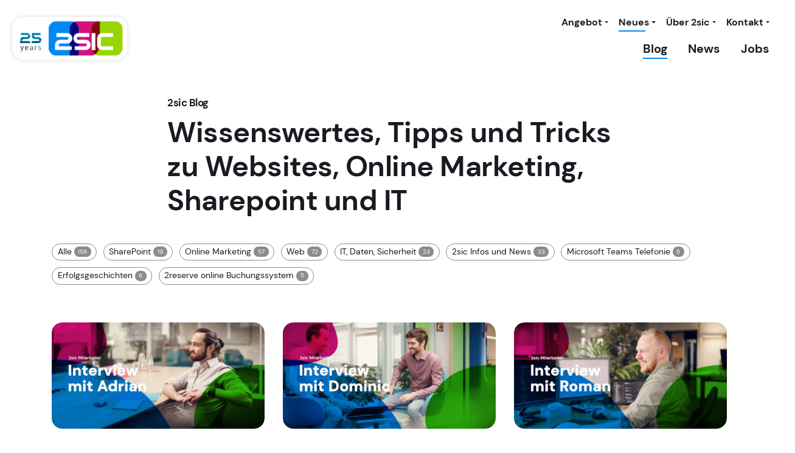

--- FILE ---
content_type: text/html; charset=utf-8
request_url: https://www.2sic.com/blog/tag/2sic%20team
body_size: 19854
content:
<!DOCTYPE html>
<html  lang="de-DE">
<head id="Head"><meta content="text/html; charset=UTF-8" http-equiv="Content-Type" /><title>
	2sic Blog: Digital Know-how im Blogformat
</title><meta id="MetaDescription" name="description" content="Digitales Fachwissen kompakt im Blogformat. Erfahre im 2sic Blog Trends und Tipps rund um digitale Lösungen. Jetzt vorbeischauen und lesen." /><meta id="MetaRobots" name="robots" content="INDEX, FOLLOW" /><link href="/Portals/_default/skins/2sic/dist/fonts.css?cdv=233" rel="stylesheet preload"  as="style" type="text/css"/><link href="/Portals/_default/skins/2sic/dist/theme.min.css?cdv=233" rel="stylesheet preload"  as="style" type="text/css"/><link href="/Portals/0/2sxc/Blog App/dist/style.min.css?cdv=233" type="text/css" rel="stylesheet"/><link href="/Portals/0/2sxc/ContactPerson/dist/styles.min.css?cdv=233" type="text/css" rel="stylesheet"/><link href="/Portals/0/2sxc/MobiusForms5/live/dist/styles.min.css?cdv=233" type="text/css" rel="stylesheet"/><script src="/desktopmodules/tosic.sxc/js/2sxc.api.min.js?v=20.0.9.1768184447&amp;cdv=233" type="text/javascript"></script><script src="/desktopmodules/tosic.sxc/dist/turnOn/turn-on.js?v=20.0.9.1768184447&amp;cdv=233" type="text/javascript"></script><script src="/Portals/_default/skins/2sic/dist/TweenMax.min.js?cdv=233" type="text/javascript"></script><script src="/Portals/_default/skins/2sic/dist/bubble.js?cdv=233" type="text/javascript"></script><meta name='viewport' content='width=device-width, initial-scale=1, shrink-to-fit=no' /><meta content='/Portals/_default/skins/2sic/images/2sic-logo-square.png' itemprop='image'><link rel='icon' type='image/png' href='/Portals/_default/skins/2sic/favicon.png'><link rel='shortcut icon' type='image/png' href='/Portals/_default/skins/2sic/favicon.png'><link rel='apple-touch-icon' type='image/png' href='/Portals/_default/skins/2sic/favicon.png'><link rel='shortcut icon' type='image/png' href='/Portals/_default/skins/2sic/favicon.png'> 
 
     <script type="application/ld+json">
      {
        "@context": "http://schema.org",
        "@type": "LocalBusiness",
        "name": "2sic internet solutions",
        "url": "https://www.2sic.com",
        "logo": "https://www.2sic.com/Portals/_default/skins/2sic/images/2sic-ms-teams-logo.jpg",
        "email": "info@2sic.com",
        "telephone": "+41 81 750 67 77",

        "address": {
          "@type": "PostalAddress",
          "streetAddress": "Langäulistrasse 62",
          "addressLocality": "Buchs",
          "postalCode": "9470",
          "addressCountry": "CH"
        },

        "openingHoursSpecification": [
          {
            "@type": "OpeningHoursSpecification",
            "dayOfWeek": [
              "http://schema.org/Monday",
              "http://schema.org/Tuesday",
              "http://schema.org/Wednesday",
              "http://schema.org/Thursday",
              "http://schema.org/Friday"
            ],
            "opens": "08:00",
            "closes": "17:00"
          }
        ],

        "sameAs": [
          "https://www.facebook.com/2sic.websolutions/",
          "https://www.instagram.com/2sic_internet_solutions/",
          "https://ch.linkedin.com/company/2sic-internet-solutions-gmbh"
        ],

        "providesService": [
          { "@type": "Service", "name": "Webdesign", "description": "Individuelles Design für überzeugende Online-Auftritte." },
          { "@type": "Service", "name": "Website erstellen", "description": "Komplette Umsetzung professioneller Websites für Unternehmen." },
          { "@type": "Service", "name": "Microsoft 365", "description": "Einrichtung, Migration und Beratung rund um Microsoft 365." },
          { "@type": "Service", "name": "SharePoint", "description": "Digitale Zusammenarbeit, Dokumentenmanagement und Intranet-Lösungen mit SharePoint." },
          { "@type": "Service", "name": "Online Shop", "description": "Individuelle E-Commerce-Lösungen mit Anbindung an bestehende Systeme." },
          { "@type": "Service", "name": "Online Marketing", "description": "Strategische Beratung und Umsetzung für mehr Sichtbarkeit im Web." },
          { "@type": "Service", "name": "SEO", "description": "Suchmaschinenoptimierung für bessere Google-Rankings." },
          { "@type": "Service", "name": "Content Marketing", "description": "Planung und Erstellung von relevanten Inhalten zur Leadgenerierung." },
          { "@type": "Service", "name": "Grafikdesign", "description": "Kreative Gestaltung für Print- und digitale Medien." },
          { "@type": "Service", "name": "Branding", "description": "Entwicklung starker Markenidentitäten mit Wiedererkennungswert." },
          { "@type": "Service", "name": "Logo Design", "description": "Einprägsame Logos, die Ihre Marke visuell stärken." },
          { "@type": "Service", "name": "Corporate Design", "description": "Durchgängiges Design für ein einheitliches Erscheinungsbild." },
          { "@type": "Service", "name": "Corporate Identity", "description": "Strategische Markenentwicklung für eine klare Positionierung." },
          { "@type": "Service", "name": "IT Support", "description": "Schneller, zuverlässiger IT-Support für KMU." },
          { "@type": "Service", "name": "IT Management", "description": "Ganzheitliche Betreuung Ihrer IT-Infrastruktur." },
          { "@type": "Service", "name": "Cloud Management", "description": "Verwaltung und Optimierung Ihrer Cloud-Umgebungen." },
          { "@type": "Service", "name": "Cloud Services", "description": "Sichere und skalierbare Cloud-Lösungen für Ihr Unternehmen." },
          { "@type": "Service", "name": "Server Housing", "description": "Betrieb Ihrer Systeme im Rechenzentrum in der Schweiz." },
          { "@type": "Service", "name": "DNN Hosting", "description": "Schnelles und sicheres Hosting für Ihre DNN-Website." },
          { "@type": "Service", "name": "Oqtane Website", "description": "Moderne Webportale mit dem Oqtane-Framework." },
          { "@type": "Service", "name": "Softwareentwicklung", "description": "Massgeschneiderte Softwarelösungen für spezifische Geschäftsanforderungen." },
          { "@type": "Service", "name": "Software Development", "description": "Beratung, Architektur und Entwicklung individueller Software." },
          { "@type": "Service", "name": "Software Engineering", "description": "Modular, wartbar und zukunftssicher – Software mit System." },
          { "@type": "Service", "name": "Office Vorlage", "description": "Professionelle Word- und PowerPoint-Vorlagen für Ihr Unternehmen." },
          { "@type": "Service", "name": "Microsoft Exchange", "description": "Betrieb und Migration Ihrer Exchange-Umgebung in die Cloud oder on-premise." },
          { "@type": "Service", "name": "IT Projektleitung", "description": "Verantwortliche Führung von IT-Projekten mit Weitblick." },
          { "@type": "Service", "name": "Marketing Workshop", "description": "Kreative Impulse und praxisnahe Strategien für Ihr Marketing-Team." },
          { "@type": "Service", "name": "KI Workshop & Beratung", "description": "Einstieg, Anwendung und Integration von Künstlicher Intelligenz im Alltag." },
          { "@type": "Service", "name": "IT Consulting", "description": "Technologieberatung zur Optimierung Ihrer IT-Landschaft." },
          { "@type": "Service", "name": "Web Consulting", "description": "Beratung zur digitalen Positionierung und Website-Strategie." },
          { "@type": "Service", "name": "Design Consulting", "description": "Unterstützung bei der visuellen und gestalterischen Weiterentwicklung." },
          { "@type": "Service", "name": "Marketing Consulting", "description": "Strategische Marketingberatung für nachhaltige Wirkung." },
          { "@type": "Service", "name": "eCommerce", "description": "Digitale Verkaufsplattformen mit optimalem Kundenerlebnis." }
        ],

        "aggregateRating": {
          "@type": "AggregateRating",
          "ratingValue": "4.9",
          "reviewCount": "28"
        }
      }
      </script>

 
      
 
     <!-- Google Tag Manager -->
     <script>(function(w,d,s,l,i){w[l]=w[l]||[];w[l].push({'gtm.start':
     new Date().getTime(),event:'gtm.js'});var f=d.getElementsByTagName(s)[0],
     j=d.createElement(s),dl=l!='dataLayer'?'&l='+l:'';j.async=true;j.src=
     'https://www.googletagmanager.com/gtm.js?id='+i+dl;f.parentNode.insertBefore(j,f);
     })(window,document,'script','dataLayer','GTM-PKD9PH');</script>
     <!-- End Google Tag Manager -->
 
     <meta name='_jsApi' content='{"platform":"dnn","page":45,"root":"/","api":"/api/e.x.t/","appApi":"/api/2sxc/","uiRoot":"/desktopmodules/tosic.sxc/","rvtHeader":"RequestVerificationToken","rvt":"RoTSHlQivLOSKQaPwVgNCZ5cXcI_QwoN-rQhbimtr8kWlBLHjVocyKDA3sui7lyiSLcJBA2","dialogQuery":"portalId=0"}'></head>
<body id="Body" class="page-45 page-parent-36 nav-level-2  lang-de lang-root-de lang-neutral-de  site-0 page-root-36 page-root-neutral-36 to-shine-variation-fullscreen to-shine-mainnav-variation-right ">

    <form method="post" action="/blog/tag/2sic team" id="Form" enctype="multipart/form-data">
<div class="aspNetHidden">
<input type="hidden" name="__EVENTTARGET" id="__EVENTTARGET" value="" />
<input type="hidden" name="__EVENTARGUMENT" id="__EVENTARGUMENT" value="" />
<input type="hidden" name="__VIEWSTATE" id="__VIEWSTATE" value="J0JNe5ec1q0PWzVtOX/ABwqT19/vskcXkziurdwoK66+j4FvfhPXKq/3svAS6NLevKqpIfJFmwT3qWfPXg7LIQGRp097OAYR9GlnKEFOkrQDcCOesg7uPOb3tw19s2Y2J0uO9CWclOK/S2OL4KbuG2zK3EMHNso970lREjHTHRwnkyVFW4wfEDhEY6Od5VN/QCx7HFM0vGcujvPvWuoA9wVHgYwevh6y+lB1QZcSe2mOBzoC4Y3x4zHaKhVsPE72d1DJwkHLd27xUxRuMCL7YRMYau7YtVAl3CEQcFdWajLqMcCReTaypNQXZDv2Ja2hTB8KRbDDVNMfUYhfiz/kZnV6gq+9jwmDkRkQPD2/ltKOhkRvFS81wNOy0HFLcrgKIg4V/LGulld1rQiP49jnZjqhZnITcQ+WLhjLjRTgFq4q7/dw7/YdGHqyxxLkSiF78Y31Ldx6dzeLJfO8NjfpNwskkd1qBQ4/Gj+Kq2yftYsIXMEleG2pjTJq9URlT+lZDKJjNaWNCHwOdJn/P77X52a1ygzmwKv7Yl8CljacAFp2ckyX" />
</div>

<script type="text/javascript">
//<![CDATA[
var theForm = document.forms['Form'];
if (!theForm) {
    theForm = document.Form;
}
function __doPostBack(eventTarget, eventArgument) {
    if (!theForm.onsubmit || (theForm.onsubmit() != false)) {
        theForm.__EVENTTARGET.value = eventTarget;
        theForm.__EVENTARGUMENT.value = eventArgument;
        theForm.submit();
    }
}
//]]>
</script>


<script src="/WebResource.axd?d=pynGkmcFUV0Zl79Jw6dyHAmN2Rmmy1en6gGJOb4eba3FZBms6pqZ5RpPuQQ1&amp;t=638901608248157332" type="text/javascript"></script>


<script type="text/javascript">
//<![CDATA[
var __cultureInfo = {"name":"de-DE","numberFormat":{"CurrencyDecimalDigits":2,"CurrencyDecimalSeparator":",","IsReadOnly":false,"CurrencyGroupSizes":[3],"NumberGroupSizes":[3],"PercentGroupSizes":[3],"CurrencyGroupSeparator":".","CurrencySymbol":"€","NaNSymbol":"NaN","CurrencyNegativePattern":8,"NumberNegativePattern":1,"PercentPositivePattern":0,"PercentNegativePattern":0,"NegativeInfinitySymbol":"-∞","NegativeSign":"-","NumberDecimalDigits":2,"NumberDecimalSeparator":",","NumberGroupSeparator":".","CurrencyPositivePattern":3,"PositiveInfinitySymbol":"∞","PositiveSign":"+","PercentDecimalDigits":2,"PercentDecimalSeparator":",","PercentGroupSeparator":".","PercentSymbol":"%","PerMilleSymbol":"‰","NativeDigits":["0","1","2","3","4","5","6","7","8","9"],"DigitSubstitution":1},"dateTimeFormat":{"AMDesignator":"","Calendar":{"MinSupportedDateTime":"\/Date(-62135596800000)\/","MaxSupportedDateTime":"\/Date(253402297199999)\/","AlgorithmType":1,"CalendarType":1,"Eras":[1],"TwoDigitYearMax":2029,"IsReadOnly":false},"DateSeparator":".","FirstDayOfWeek":1,"CalendarWeekRule":2,"FullDateTimePattern":"dddd, d. MMMM yyyy HH:mm:ss","LongDatePattern":"dddd, d. MMMM yyyy","LongTimePattern":"HH:mm:ss","MonthDayPattern":"d. MMMM","PMDesignator":"","RFC1123Pattern":"ddd, dd MMM yyyy HH\u0027:\u0027mm\u0027:\u0027ss \u0027GMT\u0027","ShortDatePattern":"dd.MM.yyyy","ShortTimePattern":"HH:mm","SortableDateTimePattern":"yyyy\u0027-\u0027MM\u0027-\u0027dd\u0027T\u0027HH\u0027:\u0027mm\u0027:\u0027ss","TimeSeparator":":","UniversalSortableDateTimePattern":"yyyy\u0027-\u0027MM\u0027-\u0027dd HH\u0027:\u0027mm\u0027:\u0027ss\u0027Z\u0027","YearMonthPattern":"MMMM yyyy","AbbreviatedDayNames":["So","Mo","Di","Mi","Do","Fr","Sa"],"ShortestDayNames":["So","Mo","Di","Mi","Do","Fr","Sa"],"DayNames":["Sonntag","Montag","Dienstag","Mittwoch","Donnerstag","Freitag","Samstag"],"AbbreviatedMonthNames":["Jan","Feb","Mrz","Apr","Mai","Jun","Jul","Aug","Sep","Okt","Nov","Dez",""],"MonthNames":["Januar","Februar","März","April","Mai","Juni","Juli","August","September","Oktober","November","Dezember",""],"IsReadOnly":false,"NativeCalendarName":"Gregorianischer Kalender","AbbreviatedMonthGenitiveNames":["Jan","Feb","Mrz","Apr","Mai","Jun","Jul","Aug","Sep","Okt","Nov","Dez",""],"MonthGenitiveNames":["Januar","Februar","März","April","Mai","Juni","Juli","August","September","Oktober","November","Dezember",""]},"eras":[1,"n. Chr.",null,0]};//]]>
</script>

<script src="/ScriptResource.axd?d=NJmAwtEo3IreF_Qv9rq2OtnFPhUlxmHEW3BIIo-wscTw2ifNk6MOC_Vs5r_aKLUQ6e0Cy_TDFgDegKCZyvIE43hykwu_4exSqh30S2hVbryPDGLCZswmG16u17un-DrCf56tSQ2&amp;t=5c0e0825" type="text/javascript"></script>
<script src="/ScriptResource.axd?d=dwY9oWetJoLLGDKyNor4q4KJ1Y0WT3T5VWnJ9P25T7U_ZHZIQ2lpP7KDeUzcG1lOQdcgjpcFFhz5FwjPP1257TNGIe5BPxGfuVi-I1qI8niMTv3OKspGFgdAc-UP6Ceun7jrXUnfL-_gIW6F0&amp;t=5c0e0825" type="text/javascript"></script>
<div class="aspNetHidden">

	<input type="hidden" name="__VIEWSTATEGENERATOR" id="__VIEWSTATEGENERATOR" value="CA0B0334" />
	<input type="hidden" name="__VIEWSTATEENCRYPTED" id="__VIEWSTATEENCRYPTED" value="" />
	<input type="hidden" name="__EVENTVALIDATION" id="__EVENTVALIDATION" value="bUrldgloXZBfP8ptUwtuJdb8UzIha1LzgBv2Nr/RRyAkpCbAuo4wxzMg5BzZkyFPiIA79g5wmQ27mly9cdbOVPDAJ5DjEBCtd1b9t4vS32VkeKZ2" />
</div><script src="/js/dnncore.js?cdv=233" type="text/javascript"></script><script src="/Portals/0/2sxc/MobiusForms5/live/dist/scripts.min.js?cdv=233" type="text/javascript"></script>
<script type="text/javascript">
//<![CDATA[
Sys.WebForms.PageRequestManager._initialize('ScriptManager', 'Form', [], [], [], 90, '');
//]]>
</script>

        
        
        








<div class="flying-cta" >
 <a href="https://www.2sic.com/25-jahre-2sic" class="stretched-link"></a>
  <div ><img alt="25years img-one" title="2sic internet solutions" class="img-fluid" src="/Portals/_default/skins/2sic/images/2sic-25years-bg.png"></div>
  <div class="vibrate pop-up"><img alt="25years img-two" title="2sic internet solutions" class="img-fluid" src="/Portals/_default/skins/2sic/images/2sic-25years-bird.png"></div>
  <div class="pop-up"><img alt="25years img-three" title="2sic internet solutions" class="img-fluid" src="/Portals/_default/skins/2sic/images/2sic-25years.png"></div>
</div>
<div class="app-flyoutcontent-underlay"></div>
<div class="app-flyoutcontent-iframe-wrapper">
  <a href="javascript:void(0)" class="close" aria-label="Fenster schliessen" rel="nofollow">
    <svg xmlns="http://www.w3.org/2000/svg" width="42.427" height="42.427" viewBox="0 0 42.427 42.427">
      <g id="icon-close" transform="translate(-1180.787 -57.677)">
        <rect id="Rechteck_229" class="cross" data-name="Rechteck 229" width="55" height="5" transform="translate(1180.787 96.568) rotate(-45)" fill="#000"></rect>
        <rect id="Rechteck_230" class="cross" data-name="Rechteck 230" width="55" height="5" transform="translate(1184.323 57.678) rotate(45)" fill="#000"></rect>
      </g>
    </svg>
  </a>
  <iframe src="" loading="lazy" title="Kontaktanfrage"></iframe>
</div>

<a class="visually-hidden-focusable" rel="nofollow" href="#to-shine-page-main">Zum Inhalt springen</a>
<header id="to-shine-page-header" class="position-sticky">
  <div class="container-fluid d-flex justify-content-between align-items-center pb-1 pt-1 pt-lg-2">			
    <a class="logo" href="https://www.2sic.com/" title="2sic internet solutions">		
      <img alt="Logo" fetchpriority="high" title="2sic internet solutions" width="200" height="74" class="img-fluid" src="/Portals/_default/skins/2sic/images/Logo 25years.png">	
    </a>
    <div class="to-shine-mobile-hamburger" data-bs-toggle="offcanvas" data-bs-target="#offcanvasStart" aria-controls="offcanvasStart" title="Menu">
      <div>
        <span></span>
        <span></span>
        <span></span>
      </div>
    </div>
  <div class="offcanvas offcanvas-start d-flex d-lg-none" tabindex="-1" id="offcanvasStart" aria-labelledby="offcanvasTopLabel">
    <div class="offcanvas-header">
      <a class="logo" href="https://www.2sic.com/" title="2sic internet solutions">			
        <img alt="Logo" fetchpriority="high" title="2sic internet solutions" class="img-fluid" width="150" height="55" src="/Portals/_default/skins/2sic/images/Logo 25years.png">
      </a>
      <button type="button" class="btn-close text-reset" data-bs-dismiss="offcanvas" aria-label="Close" rel="nofollow"></button>
    </div>
    <div class="offcanvas-body bg-primary px-0" style="background-size: 100%; background-repeat: no-repeat; background-position: bottom left;background-image: url('https://www.2sic.com/portals/_default/skins/2sic/images/bg-offcanvas.png?png-quality=80');">
      

		<ul class="to-shine-nav to-shine-nav-mobile ">
				<li  class="nav-95 first has-child inactive">
					<div class="to-shine-linkwrapper">
							<a href="https://www.2sic.com/website/webagentur">Website</a>

								<div class="to-shine-navopener">
										<div class="to-shine-navopener-icon"></div>
								</div>
					</div>

							<ul class="ly-nav-child ">
				<li  class="nav-39 first inactive">
					<div class="to-shine-linkwrapper">
							<a href="https://www.2sic.com/website/webagentur">Webagentur</a>

					</div>

					
				</li>
				<li  class="nav-60 inactive">
					<div class="to-shine-linkwrapper">
							<a href="https://www.2sic.com/website/webpakete">Webpakete</a>

					</div>

					
				</li>
				<li  class="nav-61 inactive">
					<div class="to-shine-linkwrapper">
							<a href="https://www.2sic.com/website/loesungen">L&#246;sungen</a>

					</div>

					
				</li>
				<li  class="nav-62 has-child inactive">
					<div class="to-shine-linkwrapper">
							<a href="https://www.2sic.com/website/passion">Passion</a>

								<div class="to-shine-navopener">
										<div class="to-shine-navopener-icon"></div>
								</div>
					</div>

							<ul class="ly-nav-child ">
				<li  class="nav-224 first inactive">
					<div class="to-shine-linkwrapper">
							<a href="https://www.2sic.com/website/passion/webdesign">Webdesign</a>

					</div>

					
				</li>
				<li  class="nav-206 inactive">
					<div class="to-shine-linkwrapper">
							<a href="https://www.2sic.com/website/passion/web-technologien">Web-Technologien</a>

					</div>

					
				</li>
				<li  class="nav-184 inactive">
					<div class="to-shine-linkwrapper">
							<a href="https://www.2sic.com/website/passion/web-knowhow">Web-Knowhow</a>

					</div>

					
				</li>
				<li  class="nav-187 inactive">
					<div class="to-shine-linkwrapper">
							<a href="https://www.2sic.com/website/passion/spezial-websites">Spezial Websites</a>

					</div>

					
				</li>
				<li  class="nav-193 inactive">
					<div class="to-shine-linkwrapper">
							<a href="https://www.2sic.com/website/passion/web-integrationen">Web-Integrationen</a>

					</div>

					
				</li>
				<li  class="nav-220 last inactive">
					<div class="to-shine-linkwrapper">
							<a href="https://www.2sic.com/cloud-it/passion/webhosting">Webhosting</a>

					</div>

					
				</li>
		</ul>

				</li>
				<li  class="nav-63 inactive">
					<div class="to-shine-linkwrapper">
							<a href="https://www.2sic.com/website/referenzen">Referenzen</a>

					</div>

					
				</li>
				<li  class="nav-179 last inactive">
					<div class="to-shine-linkwrapper">
							<a href="https://www.2sic.com/website/website-selbst-bearbeiten">Website selbst bearbeiten</a>

					</div>

					
				</li>
		</ul>

				</li>
				<li  class="nav-40 has-child inactive">
					<div class="to-shine-linkwrapper">
							<a href="https://www.2sic.com/webshop/webshop-agentur">Webshop</a>

								<div class="to-shine-navopener">
										<div class="to-shine-navopener-icon"></div>
								</div>
					</div>

							<ul class="ly-nav-child ">
				<li  class="nav-96 first inactive">
					<div class="to-shine-linkwrapper">
							<a href="https://www.2sic.com/webshop/webshop-agentur">Webshop Agentur</a>

					</div>

					
				</li>
				<li  class="nav-66 has-child inactive">
					<div class="to-shine-linkwrapper">
							<a href="https://www.2sic.com/webshop/nopcommerce">nopCommerce</a>

								<div class="to-shine-navopener">
										<div class="to-shine-navopener-icon"></div>
								</div>
					</div>

							<ul class="ly-nav-child ">
				<li  class="nav-219 first last inactive">
					<div class="to-shine-linkwrapper">
							<a href="https://www.2sic.com/webshop/nopcommerce/support">Support</a>

					</div>

					
				</li>
		</ul>

				</li>
				<li  class="nav-67 inactive">
					<div class="to-shine-linkwrapper">
							<a href="https://www.2sic.com/webshop/shop-pakete">Shop-Pakete</a>

					</div>

					
				</li>
				<li  class="nav-68 inactive">
					<div class="to-shine-linkwrapper">
							<a href="https://www.2sic.com/webshop/loesungen">L&#246;sungen</a>

					</div>

					
				</li>
				<li  class="nav-240 inactive">
					<div class="to-shine-linkwrapper">
							<a href="https://www.2sic.com/webshop/online-shop-erstellen-lassen">Online-Shop erstellen lassen</a>

					</div>

					
				</li>
				<li  class="nav-69 has-child inactive">
					<div class="to-shine-linkwrapper">
							<a href="https://www.2sic.com/webshop/passion">Passion</a>

								<div class="to-shine-navopener">
										<div class="to-shine-navopener-icon"></div>
								</div>
					</div>

							<ul class="ly-nav-child ">
				<li  class="nav-210 first inactive">
					<div class="to-shine-linkwrapper">
							<a href="https://www.2sic.com/webshop/passion/e-commerce-webentwicklung">E-Commerce Webentwicklung</a>

					</div>

					
				</li>
				<li  class="nav-217 inactive">
					<div class="to-shine-linkwrapper">
							<a href="https://www.2sic.com/webshop/passion/online-shop-knowhow">Online-Shop Knowhow</a>

					</div>

					
				</li>
				<li  class="nav-218 last inactive">
					<div class="to-shine-linkwrapper">
							<a href="https://www.2sic.com/webshop/passion/webshop-integrationen">Webshop Integrationen</a>

					</div>

					
				</li>
		</ul>

				</li>
				<li  class="nav-70 inactive">
					<div class="to-shine-linkwrapper">
							<a href="https://www.2sic.com/webshop/referenzen">Referenzen</a>

					</div>

					
				</li>
				<li  class="nav-183 last inactive">
					<div class="to-shine-linkwrapper">
							<a href="https://www.2sic.com/webshop/online-bestellformular-konfigurator">Online-Bestellformular/-Konfigurator</a>

					</div>

					
				</li>
		</ul>

				</li>
				<li  class="nav-41 has-child inactive">
					<div class="to-shine-linkwrapper">
							<a href="https://www.2sic.com/online-marketing/online-marketing-agentur">Online Marketing</a>

								<div class="to-shine-navopener">
										<div class="to-shine-navopener-icon"></div>
								</div>
					</div>

							<ul class="ly-nav-child ">
				<li  class="nav-172 first inactive">
					<div class="to-shine-linkwrapper">
							<a href="https://www.2sic.com/online-marketing/online-marketing-agentur">Online-Marketing-Agentur</a>

					</div>

					
				</li>
				<li  class="nav-74 inactive">
					<div class="to-shine-linkwrapper">
							<a href="https://www.2sic.com/online-marketing/customer-journey">Customer Journey</a>

					</div>

					
				</li>
				<li  class="nav-75 inactive">
					<div class="to-shine-linkwrapper">
							<a href="https://www.2sic.com/online-marketing/marketing-strategie">Marketing Strategie</a>

					</div>

					
				</li>
				<li  class="nav-76 has-child inactive">
					<div class="to-shine-linkwrapper">
							<a href="https://www.2sic.com/online-marketing/passion">Passion</a>

								<div class="to-shine-navopener">
										<div class="to-shine-navopener-icon"></div>
								</div>
					</div>

							<ul class="ly-nav-child ">
				<li  class="nav-189 first inactive">
					<div class="to-shine-linkwrapper">
							<a href="https://www.2sic.com/online-marketing/passion/digital-marketing-tools">Digital Marketing Tools</a>

					</div>

					
				</li>
				<li  class="nav-186 inactive">
					<div class="to-shine-linkwrapper">
							<a href="https://www.2sic.com/online-marketing/passion/marketing-knowhow">Marketing Knowhow</a>

					</div>

					
				</li>
				<li  class="nav-200 inactive">
					<div class="to-shine-linkwrapper">
							<a href="https://www.2sic.com/online-marketing/passion/marketing-automation">Marketing Automation</a>

					</div>

					
				</li>
				<li  class="nav-205 inactive">
					<div class="to-shine-linkwrapper">
							<a href="https://www.2sic.com/seo-agentur">SEO Beratung</a>

					</div>

					
				</li>
				<li  class="nav-221 inactive">
					<div class="to-shine-linkwrapper">
							<a href="https://www.2sic.com/online-marketing/passion/content-marketing">Content Marketing</a>

					</div>

					
				</li>
				<li  class="nav-222 inactive">
					<div class="to-shine-linkwrapper">
							<a href="https://www.2sic.com/online-marketing/passion/retargeting-remarketing">Retargeting &amp; Remarketing</a>

					</div>

					
				</li>
				<li  class="nav-237 last inactive">
					<div class="to-shine-linkwrapper">
							<a href="https://www.2sic.com/online-marketing/passion/inbound-marketing">Inbound Marketing</a>

					</div>

					
				</li>
		</ul>

				</li>
				<li  class="nav-77 last inactive">
					<div class="to-shine-linkwrapper">
							<a href="https://www.2sic.com/online-marketing/referenzen">Referenzen</a>

					</div>

					
				</li>
		</ul>

				</li>
				<li  class="nav-42 has-child inactive">
					<div class="to-shine-linkwrapper">
							<a href="https://www.2sic.com/develop/software-entwicklung">Develop</a>

								<div class="to-shine-navopener">
										<div class="to-shine-navopener-icon"></div>
								</div>
					</div>

							<ul class="ly-nav-child ">
				<li  class="nav-173 first inactive">
					<div class="to-shine-linkwrapper">
							<a href="https://www.2sic.com/develop/software-entwicklung">Software Entwicklung</a>

					</div>

					
				</li>
				<li  class="nav-79 inactive">
					<div class="to-shine-linkwrapper">
							<a href="https://www.2sic.com/develop/loesungen">L&#246;sungen</a>

					</div>

					
				</li>
				<li  class="nav-211 has-child inactive">
					<div class="to-shine-linkwrapper">
							<a href="https://www.2sic.com/develop/passion">Passion</a>

								<div class="to-shine-navopener">
										<div class="to-shine-navopener-icon"></div>
								</div>
					</div>

							<ul class="ly-nav-child ">
				<li  class="nav-212 first inactive">
					<div class="to-shine-linkwrapper">
							<a href="https://www.2sic.com/develop/passion/software-technologien">Software Technologien</a>

					</div>

					
				</li>
				<li  class="nav-213 inactive">
					<div class="to-shine-linkwrapper">
							<a href="https://www.2sic.com/develop/passion/software-knowhow">Software Knowhow</a>

					</div>

					
				</li>
				<li  class="nav-214 inactive">
					<div class="to-shine-linkwrapper">
							<a href="https://www.2sic.com/develop/passion/software-integrationen">Software Integrationen</a>

					</div>

					
				</li>
				<li  class="nav-230 inactive">
					<div class="to-shine-linkwrapper">
							<a href="https://www.2sic.com/develop/passion/dnn-content-management-system">DNN Content-Management-System</a>

					</div>

					
				</li>
				<li  class="nav-232 inactive">
					<div class="to-shine-linkwrapper">
							<a href="https://www.2sic.com/develop/passion/angular-softwareentwicklung">Angular Softwareentwicklung</a>

					</div>

					
				</li>
				<li  class="nav-233 last inactive">
					<div class="to-shine-linkwrapper">
							<a href="https://www.2sic.com/develop/passion/oqtane-development">Oqtane Development</a>

					</div>

					
				</li>
		</ul>

				</li>
				<li  class="nav-80 last inactive">
					<div class="to-shine-linkwrapper">
							<a href="https://www.2sic.com/develop/referenzen">Referenzen</a>

					</div>

					
				</li>
		</ul>

				</li>
				<li  class="nav-43 has-child inactive">
					<div class="to-shine-linkwrapper">
							<a href="https://www.2sic.com/sharepoint/sharepoint-agentur">SharePoint</a>

								<div class="to-shine-navopener">
										<div class="to-shine-navopener-icon"></div>
								</div>
					</div>

							<ul class="ly-nav-child ">
				<li  class="nav-174 first inactive">
					<div class="to-shine-linkwrapper">
							<a href="https://www.2sic.com/sharepoint/sharepoint-agentur">SharePoint Agentur</a>

					</div>

					
				</li>
				<li  class="nav-89 inactive">
					<div class="to-shine-linkwrapper">
							<a href="https://www.2sic.com/sharepoint/loesungen">L&#246;sungen</a>

					</div>

					
				</li>
				<li  class="nav-81 has-child inactive">
					<div class="to-shine-linkwrapper">
							<a href="https://www.2sic.com/sharepoint/passion">Passion</a>

								<div class="to-shine-navopener">
										<div class="to-shine-navopener-icon"></div>
								</div>
					</div>

							<ul class="ly-nav-child ">
				<li  class="nav-195 first inactive">
					<div class="to-shine-linkwrapper">
							<a href="https://www.2sic.com/sharepoint/passion/sharepoint-funktionen">SharePoint Funktionen</a>

					</div>

					
				</li>
				<li  class="nav-196 inactive">
					<div class="to-shine-linkwrapper">
							<a href="https://www.2sic.com/sharepoint/passion/sharepoint-knowhow">SharePoint Knowhow</a>

					</div>

					
				</li>
				<li  class="nav-197 inactive">
					<div class="to-shine-linkwrapper">
							<a href="https://www.2sic.com/sharepoint/passion/sharepoint-integrationen">SharePoint Integrationen</a>

					</div>

					
				</li>
				<li  class="nav-208 inactive">
					<div class="to-shine-linkwrapper">
							<a href="https://www.2sic.com/microsoft-365">Microsoft 365</a>

					</div>

					
				</li>
				<li  class="nav-257 inactive">
					<div class="to-shine-linkwrapper">
							<a href="https://www.2sic.com/sharepoint/passion/sharepoint-intranet">SharePoint Intranet</a>

					</div>

					
				</li>
				<li  class="nav-258 inactive">
					<div class="to-shine-linkwrapper">
							<a href="https://www.2sic.com/sharepoint/passion/power-automate">Power Automate</a>

					</div>

					
				</li>
				<li  class="nav-259 last inactive">
					<div class="to-shine-linkwrapper">
							<a href="https://www.2sic.com/sharepoint/passion/sharepoint-dms">SharePoint DMS</a>

					</div>

					
				</li>
		</ul>

				</li>
				<li  class="nav-82 inactive">
					<div class="to-shine-linkwrapper">
							<a href="https://www.2sic.com/sharepoint/hosting-schweiz">Hosting Schweiz</a>

					</div>

					
				</li>
				<li  class="nav-83 last inactive">
					<div class="to-shine-linkwrapper">
							<a href="https://www.2sic.com/sharepoint/referenzen">Referenzen</a>

					</div>

					
				</li>
		</ul>

				</li>
				<li  class="nav-44 has-child inactive">
					<div class="to-shine-linkwrapper">
							<a href="https://www.2sic.com/cloud-it/it-agentur">Cloud &amp; IT</a>

								<div class="to-shine-navopener">
										<div class="to-shine-navopener-icon"></div>
								</div>
					</div>

							<ul class="ly-nav-child ">
				<li  class="nav-175 first inactive">
					<div class="to-shine-linkwrapper">
							<a href="https://www.2sic.com/cloud-it/it-agentur">IT Agentur</a>

					</div>

					
				</li>
				<li  class="nav-84 inactive">
					<div class="to-shine-linkwrapper">
							<a href="https://www.2sic.com/cloud-it/cloud">Cloud</a>

					</div>

					
				</li>
				<li  class="nav-85 inactive">
					<div class="to-shine-linkwrapper">
							<a href="https://www.2sic.com/cloud-it/security">Security</a>

					</div>

					
				</li>
				<li  class="nav-209 inactive">
					<div class="to-shine-linkwrapper">
							<a href="https://www.2sic.com/microsoft-365">Microsoft 365</a>

					</div>

					
				</li>
				<li  class="nav-86 has-child inactive">
					<div class="to-shine-linkwrapper">
							<a href="https://www.2sic.com/cloud-it/passion">Passion</a>

								<div class="to-shine-navopener">
										<div class="to-shine-navopener-icon"></div>
								</div>
					</div>

							<ul class="ly-nav-child ">
				<li  class="nav-203 first inactive">
					<div class="to-shine-linkwrapper">
							<a href="https://www.2sic.com/cloud-it/passion/cloud-services">Cloud Services</a>

					</div>

					
				</li>
				<li  class="nav-204 inactive">
					<div class="to-shine-linkwrapper">
							<a href="https://www.2sic.com/cloud-it/passion/microsoft-exchange">Microsoft Exchange</a>

					</div>

					
				</li>
				<li  class="nav-207 last inactive">
					<div class="to-shine-linkwrapper">
							<a href="https://www.2sic.com/cloud-it/passion/webhosting">Webhosting</a>

					</div>

					
				</li>
		</ul>

				</li>
				<li  class="nav-87 last inactive">
					<div class="to-shine-linkwrapper">
							<a href="https://www.2sic.com/cloud-it/referenzen">Referenzen</a>

					</div>

					
				</li>
		</ul>

				</li>
				<li  class="nav-36 has-child active ly-active to-shine-active">
					<div class="to-shine-linkwrapper">
							<a href="https://www.2sic.com/neues">Neues</a>

								<div class="to-shine-navopener">
										<div class="to-shine-navopener-icon"></div>
								</div>
					</div>

							<ul class="ly-nav-child d-block">
				<li  class="nav-45 first active ly-active to-shine-active">
					<div class="to-shine-linkwrapper">
							<a href="https://www.2sic.com/blog">Blog</a>

					</div>

					
				</li>
				<li  class="nav-46 inactive">
					<div class="to-shine-linkwrapper">
							<a href="https://www.2sic.com/news">News</a>

					</div>

					
				</li>
				<li  class="nav-65 last inactive">
					<div class="to-shine-linkwrapper">
							<a href="https://www.2sic.com/jobs">Jobs</a>

					</div>

					
				</li>
		</ul>

				</li>
				<li  class="nav-37 has-child inactive">
					<div class="to-shine-linkwrapper">
							<a href="https://www.2sic.com/ueber-2sic">&#220;ber 2sic</a>

								<div class="to-shine-navopener">
										<div class="to-shine-navopener-icon"></div>
								</div>
					</div>

							<ul class="ly-nav-child ">
				<li  class="nav-97 first inactive">
					<div class="to-shine-linkwrapper">
							<a href="https://www.2sic.com/ueber-2sic">&#220;ber 2sic</a>

					</div>

					
				</li>
				<li  class="nav-94 inactive">
					<div class="to-shine-linkwrapper">
							<a href="https://www.2sic.com/ueber-2sic/2sic-story">2sic Story</a>

					</div>

					
				</li>
				<li  class="nav-91 inactive">
					<div class="to-shine-linkwrapper">
							<a href="https://www.2sic.com/ueber-2sic/events">Events</a>

					</div>

					
				</li>
				<li  class="nav-58 inactive">
					<div class="to-shine-linkwrapper">
							<a href="https://www.2sic.com/ueber-2sic/kiva">Kiva</a>

					</div>

					
				</li>
				<li  class="nav-190 last inactive">
					<div class="to-shine-linkwrapper">
							<a href="https://www.2sic.com/ueber-2sic/swiss-school-system">Swiss School System</a>

					</div>

					
				</li>
		</ul>

				</li>
				<li  class="nav-38 has-child inactive">
					<div class="to-shine-linkwrapper">
							<a href="https://www.2sic.com/kontakt">Kontakt</a>

								<div class="to-shine-navopener">
										<div class="to-shine-navopener-icon"></div>
								</div>
					</div>

							<ul class="ly-nav-child ">
				<li  class="nav-229 first inactive">
					<div class="to-shine-linkwrapper">
							<a href="https://www.2sic.com/kontakt">Kontaktdetails</a>

					</div>

					
				</li>
				<li  class="nav-228 last inactive">
					<div class="to-shine-linkwrapper">
							<a href="https://www.2sic.com/support">Support</a>

					</div>

					
				</li>
		</ul>

				</li>
				<li  class="nav-59 last inactive">
					<div class="to-shine-linkwrapper">
							<a href="https://www.2sic.com/support">Support</a>

					</div>

					
				</li>
		</ul>

      

<ul class="to-shine-page-language">
    
            <li class="nav-de-de active">
                <a href="https://www.2sic.com/blog?tag=2sic+team">DE</a>
            </li>
        
</ul>
    </div>
  </div>
    
    <nav id="nav-desktop" class="d-none d-lg-flex flex-column align-items-end">
      <div class="d-none d-lg-flex align-items-center">
        

		<ul class="nav nav-top">
				<li  class="nav-item nav-35 first has-child dropdown inactive">
						<a  class="dropdown-toggle nav-link" target="" href="https://www.2sic.com/angebot">Angebot</a>
							<ul class="dropdown-menu">
				<li  class="nav-item nav-50 first inactive">
						<a  class="dropdown-item" target="" href="https://www.2sic.com/website/webagentur">Website</a>
					
				</li>
				<li  class="nav-item nav-51 inactive">
						<a  class="dropdown-item" target="" href="https://www.2sic.com/webshop">Webshop</a>
					
				</li>
				<li  class="nav-item nav-52 inactive">
						<a  class="dropdown-item" target="" href="https://www.2sic.com/online-marketing">Online Marketing</a>
					
				</li>
				<li  class="nav-item nav-53 inactive">
						<a  class="dropdown-item" target="" href="https://www.2sic.com/develop">Develop</a>
					
				</li>
				<li  class="nav-item nav-54 inactive">
						<a  class="dropdown-item" target="" href="https://www.2sic.com/sharepoint">SharePoint</a>
					
				</li>
				<li  class="nav-item nav-55 inactive">
						<a  class="dropdown-item" target="" href="https://www.2sic.com/cloud-it">Cloud &amp; IT</a>
					
				</li>
				<li  class="nav-item nav-201 last inactive">
						<a  class="dropdown-item" target="" href="https://www.2sic.com/microsoft-365/microsoft-365-agentur">Microsoft 365</a>
					
				</li>
		</ul>

				</li>
				<li  class="nav-item nav-36 has-child dropdown active">
						<a  class="dropdown-toggle nav-link" target="" href="https://www.2sic.com/neues">Neues</a>
							<ul class="dropdown-menu">
				<li  class="nav-item nav-45 first active">
						<a  class="dropdown-item" target="" href="https://www.2sic.com/blog">Blog</a>
					
				</li>
				<li  class="nav-item nav-46 inactive">
						<a  class="dropdown-item" target="" href="https://www.2sic.com/news">News</a>
					
				</li>
				<li  class="nav-item nav-65 last inactive">
						<a  class="dropdown-item" target="" href="https://www.2sic.com/jobs">Jobs</a>
					
				</li>
		</ul>

				</li>
				<li  class="nav-item nav-37 has-child dropdown inactive">
						<a  class="dropdown-toggle nav-link" target="" href="https://www.2sic.com/ueber-2sic">&#220;ber 2sic</a>
							<ul class="dropdown-menu">
				<li  class="nav-item nav-97 first inactive">
						<a  class="dropdown-item" target="" href="https://www.2sic.com/ueber-2sic">&#220;ber 2sic</a>
					
				</li>
				<li  class="nav-item nav-94 inactive">
						<a  class="dropdown-item" target="" href="https://www.2sic.com/ueber-2sic/2sic-story">2sic Story</a>
					
				</li>
				<li  class="nav-item nav-91 inactive">
						<a  class="dropdown-item" target="" href="https://www.2sic.com/ueber-2sic/events">Events</a>
					
				</li>
				<li  class="nav-item nav-58 inactive">
						<a  class="dropdown-item" target="" href="https://www.2sic.com/ueber-2sic/kiva">Kiva</a>
					
				</li>
				<li  class="nav-item nav-190 last inactive">
						<a  class="dropdown-item" target="" href="https://www.2sic.com/ueber-2sic/swiss-school-system">Swiss School System</a>
					
				</li>
		</ul>

				</li>
				<li  class="nav-item nav-38 last has-child dropdown inactive">
						<a  class="dropdown-toggle nav-link" target="" href="https://www.2sic.com/kontakt">Kontakt</a>
							<ul class="dropdown-menu">
				<li  class="nav-item nav-229 first inactive">
						<a  class="dropdown-item" target="" href="https://www.2sic.com/kontakt">Kontaktdetails</a>
					
				</li>
				<li  class="nav-item nav-228 last inactive">
						<a  class="dropdown-item" target="" href="https://www.2sic.com/support">Support</a>
					
				</li>
		</ul>

				</li>
		</ul>

        

<ul class="to-shine-page-language">
    
            <li class="nav-de-de active">
                <a href="https://www.2sic.com/blog?tag=2sic+team">DE</a>
            </li>
        
</ul>
      </div>
      

		<ul class="nav">
				<li  class="nav-item nav-45 first active">
						<a  class="nav-link" target="" href="https://www.2sic.com/blog">Blog</a>
					
				</li>
				<li  class="nav-item nav-46 inactive">
						<a  class="nav-link" target="" href="https://www.2sic.com/news">News</a>
					
				</li>
				<li  class="nav-item nav-65 last inactive">
						<a  class="nav-link" target="" href="https://www.2sic.com/jobs">Jobs</a>
					
				</li>
		</ul>

      
    </nav>
  </div>
</header>

<div id="to-shine-page-header-pane" class="container-xxl px-0 to-shine-header-pane-empty">
  <div id="dnn_HeaderPane" class="DNNEmptyPane"></div>
</div>
<main id="to-shine-page-main" class="transition-fade">
  
    <div class="to-shine-page-breadcrumb d-lg-none">
      <div class="container py-1">
        

		<ul class="to-shine-breadcrumb-nav">
				<li  class="nav-45 first">
					<div class="to-shine-linkwrapper">
						<a href="https://www.2sic.com/blog"  class="active">Blog</a>
					</div>
				</li>
				<li  class="nav-46">
					<div class="to-shine-linkwrapper">
						<a href="https://www.2sic.com/news"  class="inactive">News</a>
					</div>
				</li>
				<li  class="nav-65 last">
					<div class="to-shine-linkwrapper">
						<a href="https://www.2sic.com/jobs"  class="inactive">Jobs</a>
					</div>
				</li>
		</ul>

      </div>
    </div>
    
  <div id="dnn_ContentPane"><div class="DnnModule DnnModule-2sxc-app DnnModule-516 DnnVersionableControl"><a name="516"></a>

<div id="module-516" class="to-shine-background-container py-2 py-md-3 py-lg-4">
  <div id="dnn_ctr516_ContentPane" class="container"><!-- Start_Module_516 --><div id="dnn_ctr516_ModuleContent" class="DNNModuleContent Mod2sxcappC">
	<div class='sc-content-block'  data-cb-instance='516' data-cb-id='516'>




<div class="co-main-blog-container" >
    
       <div class="row mb-2 mb-lg-3">
            <div class="col-lg-8 offset-lg-2">
            <h1>
            <span class="d-block mb-1">2sic Blog</span>
            Wissenswertes, Tipps und Tricks zu Websites, Online Marketing, Sharepoint und IT
            </h1>
          </div>
        </div>
        
    <div>
        
        

    
    
        <div class="row">
            <div class="col-12 mb-1 mb-lg-2">
                    

        <nav class="co-category-list-container">
            <ul class="d-flex flex-wrap">
                <li class="pe-1 mb-1">
                    <a href="https://www.2sic.com/blog" class="small btn btn-sm btn-outline-gray-600 rounded-pill" rel="nofollow">Alle 
                        <span class="badge bg-gray-600 fw-normal">158</span>
                    </a>
                </li>
                
<li class=" pe-1 mb-1"><a class="small btn btn-sm btn-outline-gray-600 rounded-pill" rel="nofollow" href="https://www.2sic.com/blog/category/sharepoint">SharePoint <span class="badge bg-gray-600 fw-normal">19</span></a></li>
<li class=" pe-1 mb-1"><a class="small btn btn-sm btn-outline-gray-600 rounded-pill" rel="nofollow" href="https://www.2sic.com/blog/category/online-marketing">Online Marketing <span class="badge bg-gray-600 fw-normal">57</span></a></li>
<li class=" pe-1 mb-1"><a class="small btn btn-sm btn-outline-gray-600 rounded-pill" rel="nofollow" href="https://www.2sic.com/blog/category/web">Web <span class="badge bg-gray-600 fw-normal">72</span></a></li>
<li class=" pe-1 mb-1"><a class="small btn btn-sm btn-outline-gray-600 rounded-pill" rel="nofollow" href="https://www.2sic.com/blog/category/it-daten-sicherheit">IT, Daten, Sicherheit <span class="badge bg-gray-600 fw-normal">24</span></a></li>
<li class=" pe-1 mb-1"><a class="small btn btn-sm btn-outline-gray-600 rounded-pill" rel="nofollow" href="https://www.2sic.com/blog/category/2sic">2sic Infos und News <span class="badge bg-gray-600 fw-normal">33</span></a></li>
<li class=" pe-1 mb-1"><a class="small btn btn-sm btn-outline-gray-600 rounded-pill" rel="nofollow" href="https://www.2sic.com/blog/category/microsoft-teams-telefonie">Microsoft Teams Telefonie <span class="badge bg-gray-600 fw-normal">5</span></a></li>
<li class=" pe-1 mb-1"><a class="small btn btn-sm btn-outline-gray-600 rounded-pill" rel="nofollow" href="https://www.2sic.com/blog/category/erfolgsgeschichten">Erfolgsgeschichten <span class="badge bg-gray-600 fw-normal">8</span></a></li>
<li class=" pe-1 mb-1"><a class="small btn btn-sm btn-outline-gray-600 rounded-pill" rel="nofollow" href="https://www.2sic.com/blog/category/2reserve-online-buchungssystem">2reserve online Buchungssystem <span class="badge bg-gray-600 fw-normal">5</span></a></li>
                
            </ul>
        </nav>

            </div>
        
                <div class="app-blog">
                    <div class="row mb-1 mb-lg-2">
                    
                            <div class="col-md-6 col-lg-4 mb-1 mb-lg-2">
                                






    
    <article data-aos="fade-up" class="app-blog-item d-flex flex-column position-relative ">
	        

                <div class="d-flex flex-column flex-grow-1 position-relative">
                     <div class="rounded overflow-hidden">
                        <picture><source type='image/webp' srcset='/Portals/0/adam/Blog%20App/VaOB1vyYnkCYRHX2P_zdMg/Image/2sic-MA-Interview-Adrian.jpg?w=780&amp;h=390&amp;quality=75&amp;mode=crop&amp;scale=both&amp;format=webp 780w,/Portals/0/adam/Blog%20App/VaOB1vyYnkCYRHX2P_zdMg/Image/2sic-MA-Interview-Adrian.jpg?w=390&amp;h=195&amp;quality=75&amp;mode=crop&amp;scale=both&amp;format=webp 390w,/Portals/0/adam/Blog%20App/VaOB1vyYnkCYRHX2P_zdMg/Image/2sic-MA-Interview-Adrian.jpg?w=292&amp;h=146&amp;quality=75&amp;mode=crop&amp;scale=both&amp;format=webp 292w,/Portals/0/adam/Blog%20App/VaOB1vyYnkCYRHX2P_zdMg/Image/2sic-MA-Interview-Adrian.jpg?w=195&amp;h=97&amp;quality=75&amp;mode=crop&amp;scale=both&amp;format=webp 195w'><source type='image/jpeg' srcset='/Portals/0/adam/Blog%20App/VaOB1vyYnkCYRHX2P_zdMg/Image/2sic-MA-Interview-Adrian.jpg?w=780&amp;h=390&amp;quality=75&amp;mode=crop&amp;scale=both 780w,/Portals/0/adam/Blog%20App/VaOB1vyYnkCYRHX2P_zdMg/Image/2sic-MA-Interview-Adrian.jpg?w=390&amp;h=195&amp;quality=75&amp;mode=crop&amp;scale=both 390w,/Portals/0/adam/Blog%20App/VaOB1vyYnkCYRHX2P_zdMg/Image/2sic-MA-Interview-Adrian.jpg?w=292&amp;h=146&amp;quality=75&amp;mode=crop&amp;scale=both 292w,/Portals/0/adam/Blog%20App/VaOB1vyYnkCYRHX2P_zdMg/Image/2sic-MA-Interview-Adrian.jpg?w=195&amp;h=97&amp;quality=75&amp;mode=crop&amp;scale=both 195w'><img src='/Portals/0/adam/Blog%20App/VaOB1vyYnkCYRHX2P_zdMg/Image/2sic-MA-Interview-Adrian.jpg?w=390&amp;h=195&amp;quality=75&amp;mode=crop&amp;scale=both' loading='lazy' alt='Mitarbeitervorstellung: Heute mit Projektmanager Adrian Huber' class='mb-0 img-fluid w-100 shadow rounded app-blog-image img-fluid' width='390' height='195'></picture>
                     </div>          
                    <div class="flex-grow-1 px-lg-1">
                        <h2 class="h3">Mitarbeitervorstellung: Heute mit Projektmanager Adrian Huber</h2>
                        <div class="app-blog-categories small ">
                            <time pubdate datetime='21.12.2023'>21.12.2023 | </time>


                            <a href='/blog/category/2sic' title='2sic Infos und News'>2sic Infos und News</a>
                        </div>
                    </div>
                        
                    
                    <a href="https://www.2sic.com/blog/post/mitarbeitervorstellung-heute-mit-projektmanager-adrian-huber" title="Mitarbeitervorstellung: Heute mit Projektmanager Adrian Huber" class="mb-3 px-lg-1 small fw-bold stretched-link">Mehr lesen </a>

                </div>
           
         
        
    </article>
	
	

                            </div>
                            <div class="col-md-6 col-lg-4 mb-1 mb-lg-2">
                                






    
    <article data-aos="fade-up" class="app-blog-item d-flex flex-column position-relative ">
	        

                <div class="d-flex flex-column flex-grow-1 position-relative">
                     <div class="rounded overflow-hidden">
                        <picture><source type='image/webp' srcset='/Portals/0/adam/Blog%20App/azrin5rKxU2gwL7J9nCfew/Image/2sic-MA-Interview-Dominic.jpg?w=780&amp;h=390&amp;quality=75&amp;mode=crop&amp;scale=both&amp;format=webp 780w,/Portals/0/adam/Blog%20App/azrin5rKxU2gwL7J9nCfew/Image/2sic-MA-Interview-Dominic.jpg?w=390&amp;h=195&amp;quality=75&amp;mode=crop&amp;scale=both&amp;format=webp 390w,/Portals/0/adam/Blog%20App/azrin5rKxU2gwL7J9nCfew/Image/2sic-MA-Interview-Dominic.jpg?w=292&amp;h=146&amp;quality=75&amp;mode=crop&amp;scale=both&amp;format=webp 292w,/Portals/0/adam/Blog%20App/azrin5rKxU2gwL7J9nCfew/Image/2sic-MA-Interview-Dominic.jpg?w=195&amp;h=97&amp;quality=75&amp;mode=crop&amp;scale=both&amp;format=webp 195w'><source type='image/jpeg' srcset='/Portals/0/adam/Blog%20App/azrin5rKxU2gwL7J9nCfew/Image/2sic-MA-Interview-Dominic.jpg?w=780&amp;h=390&amp;quality=75&amp;mode=crop&amp;scale=both 780w,/Portals/0/adam/Blog%20App/azrin5rKxU2gwL7J9nCfew/Image/2sic-MA-Interview-Dominic.jpg?w=390&amp;h=195&amp;quality=75&amp;mode=crop&amp;scale=both 390w,/Portals/0/adam/Blog%20App/azrin5rKxU2gwL7J9nCfew/Image/2sic-MA-Interview-Dominic.jpg?w=292&amp;h=146&amp;quality=75&amp;mode=crop&amp;scale=both 292w,/Portals/0/adam/Blog%20App/azrin5rKxU2gwL7J9nCfew/Image/2sic-MA-Interview-Dominic.jpg?w=195&amp;h=97&amp;quality=75&amp;mode=crop&amp;scale=both 195w'><img src='/Portals/0/adam/Blog%20App/azrin5rKxU2gwL7J9nCfew/Image/2sic-MA-Interview-Dominic.jpg?w=390&amp;h=195&amp;quality=75&amp;mode=crop&amp;scale=both' loading='lazy' alt='Mitarbeitervorstellung: Heute mit SharePoint Consultant Dominic B&#252;chler' class='mb-0 img-fluid w-100 shadow rounded app-blog-image img-fluid' width='390' height='195'></picture>
                     </div>          
                    <div class="flex-grow-1 px-lg-1">
                        <h2 class="h3">Mitarbeitervorstellung: Heute mit SharePoint Consultant Dominic Büchler</h2>
                        <div class="app-blog-categories small ">
                            <time pubdate datetime='31.08.2023'>31.08.2023 | </time>


                            <a href='/blog/category/2sic' title='2sic Infos und News'>2sic Infos und News</a>
                        </div>
                    </div>
                        
                    
                    <a href="https://www.2sic.com/blog/post/mitarbeitervorstellung-heute-mit-sharepoint-consultant-dominic-buechler" title="Mitarbeitervorstellung: Heute mit SharePoint Consultant Dominic B&#252;chler" class="mb-3 px-lg-1 small fw-bold stretched-link">Mehr lesen </a>

                </div>
           
         
        
    </article>
	
	

                            </div>
                            <div class="col-md-6 col-lg-4 mb-1 mb-lg-2">
                                






    
    <article data-aos="fade-up" class="app-blog-item d-flex flex-column position-relative ">
	        

                <div class="d-flex flex-column flex-grow-1 position-relative">
                     <div class="rounded overflow-hidden">
                        <picture><source type='image/webp' srcset='/Portals/0/adam/Blog%20App/e-UWBzKtOUiWymWJVEypwA/Image/2sic-MA-Interview-Roma.jpg?w=780&amp;h=390&amp;quality=75&amp;mode=crop&amp;scale=both&amp;format=webp 780w,/Portals/0/adam/Blog%20App/e-UWBzKtOUiWymWJVEypwA/Image/2sic-MA-Interview-Roma.jpg?w=390&amp;h=195&amp;quality=75&amp;mode=crop&amp;scale=both&amp;format=webp 390w,/Portals/0/adam/Blog%20App/e-UWBzKtOUiWymWJVEypwA/Image/2sic-MA-Interview-Roma.jpg?w=292&amp;h=146&amp;quality=75&amp;mode=crop&amp;scale=both&amp;format=webp 292w,/Portals/0/adam/Blog%20App/e-UWBzKtOUiWymWJVEypwA/Image/2sic-MA-Interview-Roma.jpg?w=195&amp;h=97&amp;quality=75&amp;mode=crop&amp;scale=both&amp;format=webp 195w'><source type='image/jpeg' srcset='/Portals/0/adam/Blog%20App/e-UWBzKtOUiWymWJVEypwA/Image/2sic-MA-Interview-Roma.jpg?w=780&amp;h=390&amp;quality=75&amp;mode=crop&amp;scale=both 780w,/Portals/0/adam/Blog%20App/e-UWBzKtOUiWymWJVEypwA/Image/2sic-MA-Interview-Roma.jpg?w=390&amp;h=195&amp;quality=75&amp;mode=crop&amp;scale=both 390w,/Portals/0/adam/Blog%20App/e-UWBzKtOUiWymWJVEypwA/Image/2sic-MA-Interview-Roma.jpg?w=292&amp;h=146&amp;quality=75&amp;mode=crop&amp;scale=both 292w,/Portals/0/adam/Blog%20App/e-UWBzKtOUiWymWJVEypwA/Image/2sic-MA-Interview-Roma.jpg?w=195&amp;h=97&amp;quality=75&amp;mode=crop&amp;scale=both 195w'><img src='/Portals/0/adam/Blog%20App/e-UWBzKtOUiWymWJVEypwA/Image/2sic-MA-Interview-Roma.jpg?w=390&amp;h=195&amp;quality=75&amp;mode=crop&amp;scale=both' loading='lazy' alt='Mitarbeitervorstellung: Heute mit Senior Software Developer Roman Opalko' class='mb-0 img-fluid w-100 shadow rounded app-blog-image img-fluid' width='390' height='195'></picture>
                     </div>          
                    <div class="flex-grow-1 px-lg-1">
                        <h2 class="h3">Mitarbeitervorstellung: Heute mit Senior Software Developer Roman Opalko</h2>
                        <div class="app-blog-categories small ">
                            <time pubdate datetime='12.07.2023'>12.07.2023 | </time>


                            <a href='/blog/category/2sic' title='2sic Infos und News'>2sic Infos und News</a>
                        </div>
                    </div>
                        
                    
                    <a href="https://www.2sic.com/blog/post/mitarbeitervorstellung-heute-mit-software-developer-roman-opalko" title="Mitarbeitervorstellung: Heute mit Senior Software Developer Roman Opalko" class="mb-3 px-lg-1 small fw-bold stretched-link">Mehr lesen </a>

                </div>
           
         
        
    </article>
	
	

                            </div>
                            <div class="col-md-6 col-lg-4 mb-1 mb-lg-2">
                                






    
    <article data-aos="fade-up" class="app-blog-item d-flex flex-column position-relative ">
	        

                <div class="d-flex flex-column flex-grow-1 position-relative">
                     <div class="rounded overflow-hidden">
                        <picture><source type='image/webp' srcset='/Portals/0/adam/Blog%20App/K7SG0JBj9kmPSzVRmNo0lw/Image/2sic-Tom-Lendi.jpg?w=780&amp;h=390&amp;quality=75&amp;mode=crop&amp;scale=both&amp;format=webp 780w,/Portals/0/adam/Blog%20App/K7SG0JBj9kmPSzVRmNo0lw/Image/2sic-Tom-Lendi.jpg?w=390&amp;h=195&amp;quality=75&amp;mode=crop&amp;scale=both&amp;format=webp 390w,/Portals/0/adam/Blog%20App/K7SG0JBj9kmPSzVRmNo0lw/Image/2sic-Tom-Lendi.jpg?w=292&amp;h=146&amp;quality=75&amp;mode=crop&amp;scale=both&amp;format=webp 292w,/Portals/0/adam/Blog%20App/K7SG0JBj9kmPSzVRmNo0lw/Image/2sic-Tom-Lendi.jpg?w=195&amp;h=97&amp;quality=75&amp;mode=crop&amp;scale=both&amp;format=webp 195w'><source type='image/jpeg' srcset='/Portals/0/adam/Blog%20App/K7SG0JBj9kmPSzVRmNo0lw/Image/2sic-Tom-Lendi.jpg?w=780&amp;h=390&amp;quality=75&amp;mode=crop&amp;scale=both 780w,/Portals/0/adam/Blog%20App/K7SG0JBj9kmPSzVRmNo0lw/Image/2sic-Tom-Lendi.jpg?w=390&amp;h=195&amp;quality=75&amp;mode=crop&amp;scale=both 390w,/Portals/0/adam/Blog%20App/K7SG0JBj9kmPSzVRmNo0lw/Image/2sic-Tom-Lendi.jpg?w=292&amp;h=146&amp;quality=75&amp;mode=crop&amp;scale=both 292w,/Portals/0/adam/Blog%20App/K7SG0JBj9kmPSzVRmNo0lw/Image/2sic-Tom-Lendi.jpg?w=195&amp;h=97&amp;quality=75&amp;mode=crop&amp;scale=both 195w'><img src='/Portals/0/adam/Blog%20App/K7SG0JBj9kmPSzVRmNo0lw/Image/2sic-Tom-Lendi.jpg?w=390&amp;h=195&amp;quality=75&amp;mode=crop&amp;scale=both' loading='lazy' alt='Mitarbeitervorstellung Heute mit Designer Tom Lendi' class='mb-0 img-fluid w-100 shadow rounded app-blog-image img-fluid' width='390' height='195'></picture>
                     </div>          
                    <div class="flex-grow-1 px-lg-1">
                        <h2 class="h3">Mitarbeitervorstellung Heute mit Designer Tom Lendi</h2>
                        <div class="app-blog-categories small ">
                            <time pubdate datetime='26.04.2022'>26.04.2022 | </time>


                            <a href='/blog/category/2sic' title='2sic Infos und News'>2sic Infos und News</a>
                        </div>
                    </div>
                        
                    
                    <a href="https://www.2sic.com/blog/post/mitarbeitervorstellung-heute-mit-designer-tom-lendi" title="Mitarbeitervorstellung Heute mit Designer Tom Lendi" class="mb-3 px-lg-1 small fw-bold stretched-link">Mehr lesen </a>

                </div>
           
         
        
    </article>
	
	

                            </div>
                            <div class="col-md-6 col-lg-4 mb-1 mb-lg-2">
                                






    
    <article data-aos="fade-up" class="app-blog-item d-flex flex-column position-relative ">
	        

                <div class="d-flex flex-column flex-grow-1 position-relative">
                     <div class="rounded overflow-hidden">
                        <picture><source type='image/webp' srcset='/Portals/0/adam/Blog%20App/SBzTscG10kKfKECoMYMd0A/Image/2sic-Team-Event-2021.jpg?w=780&amp;h=390&amp;quality=75&amp;mode=crop&amp;scale=both&amp;format=webp 780w,/Portals/0/adam/Blog%20App/SBzTscG10kKfKECoMYMd0A/Image/2sic-Team-Event-2021.jpg?w=390&amp;h=195&amp;quality=75&amp;mode=crop&amp;scale=both&amp;format=webp 390w,/Portals/0/adam/Blog%20App/SBzTscG10kKfKECoMYMd0A/Image/2sic-Team-Event-2021.jpg?w=292&amp;h=146&amp;quality=75&amp;mode=crop&amp;scale=both&amp;format=webp 292w,/Portals/0/adam/Blog%20App/SBzTscG10kKfKECoMYMd0A/Image/2sic-Team-Event-2021.jpg?w=195&amp;h=97&amp;quality=75&amp;mode=crop&amp;scale=both&amp;format=webp 195w'><source type='image/jpeg' srcset='/Portals/0/adam/Blog%20App/SBzTscG10kKfKECoMYMd0A/Image/2sic-Team-Event-2021.jpg?w=780&amp;h=390&amp;quality=75&amp;mode=crop&amp;scale=both 780w,/Portals/0/adam/Blog%20App/SBzTscG10kKfKECoMYMd0A/Image/2sic-Team-Event-2021.jpg?w=390&amp;h=195&amp;quality=75&amp;mode=crop&amp;scale=both 390w,/Portals/0/adam/Blog%20App/SBzTscG10kKfKECoMYMd0A/Image/2sic-Team-Event-2021.jpg?w=292&amp;h=146&amp;quality=75&amp;mode=crop&amp;scale=both 292w,/Portals/0/adam/Blog%20App/SBzTscG10kKfKECoMYMd0A/Image/2sic-Team-Event-2021.jpg?w=195&amp;h=97&amp;quality=75&amp;mode=crop&amp;scale=both 195w'><img src='/Portals/0/adam/Blog%20App/SBzTscG10kKfKECoMYMd0A/Image/2sic-Team-Event-2021.jpg?w=390&amp;h=195&amp;quality=75&amp;mode=crop&amp;scale=both' loading='lazy' alt='Born 2be wild: Mit 30km/h durchs Appenzellerland' class='mb-0 img-fluid w-100 shadow rounded app-blog-image img-fluid' width='390' height='195'></picture>
                     </div>          
                    <div class="flex-grow-1 px-lg-1">
                        <h2 class="h3">Born 2be wild: Mit 30km/h durchs Appenzellerland</h2>
                        <div class="app-blog-categories small ">
                            <time pubdate datetime='15.10.2021'>15.10.2021 | </time>


                            <a href='/blog/category/2sic' title='2sic Infos und News'>2sic Infos und News</a>
                        </div>
                    </div>
                        
                    
                    <a href="https://www.2sic.com/blog/post/born-2be-wild-mit-30km-h-durchs-appenzellerland" title="Born 2be wild: Mit 30km/h durchs Appenzellerland" class="mb-3 px-lg-1 small fw-bold stretched-link">Mehr lesen </a>

                </div>
           
         
        
    </article>
	
	

                            </div>
                            <div class="col-md-6 col-lg-4 mb-1 mb-lg-2">
                                






    
    <article data-aos="fade-up" class="app-blog-item d-flex flex-column position-relative ">
	        

                <div class="d-flex flex-column flex-grow-1 position-relative">
                     <div class="rounded overflow-hidden">
                        <picture><source type='image/webp' srcset='/Portals/0/adam/Blog%20App/-f8H2z_h0EGN9kKagitfWQ/Image/Tanzania.jpg?w=780&amp;h=390&amp;quality=75&amp;mode=crop&amp;scale=both&amp;format=webp 780w,/Portals/0/adam/Blog%20App/-f8H2z_h0EGN9kKagitfWQ/Image/Tanzania.jpg?w=390&amp;h=195&amp;quality=75&amp;mode=crop&amp;scale=both&amp;format=webp 390w,/Portals/0/adam/Blog%20App/-f8H2z_h0EGN9kKagitfWQ/Image/Tanzania.jpg?w=292&amp;h=146&amp;quality=75&amp;mode=crop&amp;scale=both&amp;format=webp 292w,/Portals/0/adam/Blog%20App/-f8H2z_h0EGN9kKagitfWQ/Image/Tanzania.jpg?w=195&amp;h=97&amp;quality=75&amp;mode=crop&amp;scale=both&amp;format=webp 195w'><source type='image/jpeg' srcset='/Portals/0/adam/Blog%20App/-f8H2z_h0EGN9kKagitfWQ/Image/Tanzania.jpg?w=780&amp;h=390&amp;quality=75&amp;mode=crop&amp;scale=both 780w,/Portals/0/adam/Blog%20App/-f8H2z_h0EGN9kKagitfWQ/Image/Tanzania.jpg?w=390&amp;h=195&amp;quality=75&amp;mode=crop&amp;scale=both 390w,/Portals/0/adam/Blog%20App/-f8H2z_h0EGN9kKagitfWQ/Image/Tanzania.jpg?w=292&amp;h=146&amp;quality=75&amp;mode=crop&amp;scale=both 292w,/Portals/0/adam/Blog%20App/-f8H2z_h0EGN9kKagitfWQ/Image/Tanzania.jpg?w=195&amp;h=97&amp;quality=75&amp;mode=crop&amp;scale=both 195w'><img src='/Portals/0/adam/Blog%20App/-f8H2z_h0EGN9kKagitfWQ/Image/Tanzania.jpg?w=390&amp;h=195&amp;quality=75&amp;mode=crop&amp;scale=both' loading='lazy' alt='Sozialeinsatz: 7 Wochen in Tansania' class='mb-0 img-fluid w-100 shadow rounded app-blog-image img-fluid' width='390' height='195'></picture>
                     </div>          
                    <div class="flex-grow-1 px-lg-1">
                        <h2 class="h3">Sozialeinsatz: 7 Wochen in Tansania</h2>
                        <div class="app-blog-categories small ">
                            <time pubdate datetime='23.06.2021'>23.06.2021 | </time>


                            <a href='/blog/category/2sic' title='2sic Infos und News'>2sic Infos und News</a>
                        </div>
                    </div>
                        
                    
                    <a href="https://www.2sic.com/blog/post/sozialeinsatz-7-wochen-in-tansania" title="Sozialeinsatz: 7 Wochen in Tansania" class="mb-3 px-lg-1 small fw-bold stretched-link">Mehr lesen </a>

                </div>
           
         
        
    </article>
	
	

                            </div>
                            <div class="col-md-6 col-lg-4 mb-1 mb-lg-2">
                                






    
    <article data-aos="fade-up" class="app-blog-item d-flex flex-column position-relative ">
	        

                <div class="d-flex flex-column flex-grow-1 position-relative">
                     <div class="rounded overflow-hidden">
                        <picture><source type='image/webp' srcset='/Portals/0/adam/Blog%20App/WOuU2sZIoEuQ93k1CVUUoA/Image/towel-day-at-2sic-2021-1.jpg?w=780&amp;h=390&amp;quality=75&amp;mode=crop&amp;scale=both&amp;format=webp 780w,/Portals/0/adam/Blog%20App/WOuU2sZIoEuQ93k1CVUUoA/Image/towel-day-at-2sic-2021-1.jpg?w=390&amp;h=195&amp;quality=75&amp;mode=crop&amp;scale=both&amp;format=webp 390w,/Portals/0/adam/Blog%20App/WOuU2sZIoEuQ93k1CVUUoA/Image/towel-day-at-2sic-2021-1.jpg?w=292&amp;h=146&amp;quality=75&amp;mode=crop&amp;scale=both&amp;format=webp 292w,/Portals/0/adam/Blog%20App/WOuU2sZIoEuQ93k1CVUUoA/Image/towel-day-at-2sic-2021-1.jpg?w=195&amp;h=97&amp;quality=75&amp;mode=crop&amp;scale=both&amp;format=webp 195w'><source type='image/jpeg' srcset='/Portals/0/adam/Blog%20App/WOuU2sZIoEuQ93k1CVUUoA/Image/towel-day-at-2sic-2021-1.jpg?w=780&amp;h=390&amp;quality=75&amp;mode=crop&amp;scale=both 780w,/Portals/0/adam/Blog%20App/WOuU2sZIoEuQ93k1CVUUoA/Image/towel-day-at-2sic-2021-1.jpg?w=390&amp;h=195&amp;quality=75&amp;mode=crop&amp;scale=both 390w,/Portals/0/adam/Blog%20App/WOuU2sZIoEuQ93k1CVUUoA/Image/towel-day-at-2sic-2021-1.jpg?w=292&amp;h=146&amp;quality=75&amp;mode=crop&amp;scale=both 292w,/Portals/0/adam/Blog%20App/WOuU2sZIoEuQ93k1CVUUoA/Image/towel-day-at-2sic-2021-1.jpg?w=195&amp;h=97&amp;quality=75&amp;mode=crop&amp;scale=both 195w'><img src='/Portals/0/adam/Blog%20App/WOuU2sZIoEuQ93k1CVUUoA/Image/towel-day-at-2sic-2021-1.jpg?w=390&amp;h=195&amp;quality=75&amp;mode=crop&amp;scale=both' loading='lazy' alt='Das wichtigste am&lt;br&gt;Towel Day 2021: Don&apos;t Panic!' class='mb-0 img-fluid w-100 shadow rounded app-blog-image img-fluid' width='390' height='195'></picture>
                     </div>          
                    <div class="flex-grow-1 px-lg-1">
                        <h2 class="h3">Das wichtigste am<br>Towel Day 2021: Don't Panic!</h2>
                        <div class="app-blog-categories small ">
                            <time pubdate datetime='25.05.2021'>25.05.2021 | </time>


                            <a href='/blog/category/2sic' title='2sic Infos und News'>2sic Infos und News</a>
                        </div>
                    </div>
                        
                    
                    <a href="https://www.2sic.com/blog/post/das-wichtigste-am-towel-day-don-t-panic" title="Das wichtigste am&lt;br&gt;Towel Day 2021: Don&#39;t Panic!" class="mb-3 px-lg-1 small fw-bold stretched-link">Mehr lesen </a>

                </div>
           
         
        
    </article>
	
	

                            </div>
                            <div class="col-md-6 col-lg-4 mb-1 mb-lg-2">
                                






    
    <article data-aos="fade-up" class="app-blog-item d-flex flex-column position-relative ">
	        

                <div class="d-flex flex-column flex-grow-1 position-relative">
                     <div class="rounded overflow-hidden">
                        <picture><source type='image/webp' srcset='/Portals/0/adam/Blog%20App/OSxvsJLTV0CQe9E_UAQkyA/Image/2sic-Team-Bitcoin-Blog.jpg?w=780&amp;h=390&amp;quality=75&amp;mode=crop&amp;scale=both&amp;format=webp 780w,/Portals/0/adam/Blog%20App/OSxvsJLTV0CQe9E_UAQkyA/Image/2sic-Team-Bitcoin-Blog.jpg?w=390&amp;h=195&amp;quality=75&amp;mode=crop&amp;scale=both&amp;format=webp 390w,/Portals/0/adam/Blog%20App/OSxvsJLTV0CQe9E_UAQkyA/Image/2sic-Team-Bitcoin-Blog.jpg?w=292&amp;h=146&amp;quality=75&amp;mode=crop&amp;scale=both&amp;format=webp 292w,/Portals/0/adam/Blog%20App/OSxvsJLTV0CQe9E_UAQkyA/Image/2sic-Team-Bitcoin-Blog.jpg?w=195&amp;h=97&amp;quality=75&amp;mode=crop&amp;scale=both&amp;format=webp 195w'><source type='image/jpeg' srcset='/Portals/0/adam/Blog%20App/OSxvsJLTV0CQe9E_UAQkyA/Image/2sic-Team-Bitcoin-Blog.jpg?w=780&amp;h=390&amp;quality=75&amp;mode=crop&amp;scale=both 780w,/Portals/0/adam/Blog%20App/OSxvsJLTV0CQe9E_UAQkyA/Image/2sic-Team-Bitcoin-Blog.jpg?w=390&amp;h=195&amp;quality=75&amp;mode=crop&amp;scale=both 390w,/Portals/0/adam/Blog%20App/OSxvsJLTV0CQe9E_UAQkyA/Image/2sic-Team-Bitcoin-Blog.jpg?w=292&amp;h=146&amp;quality=75&amp;mode=crop&amp;scale=both 292w,/Portals/0/adam/Blog%20App/OSxvsJLTV0CQe9E_UAQkyA/Image/2sic-Team-Bitcoin-Blog.jpg?w=195&amp;h=97&amp;quality=75&amp;mode=crop&amp;scale=both 195w'><img src='/Portals/0/adam/Blog%20App/OSxvsJLTV0CQe9E_UAQkyA/Image/2sic-Team-Bitcoin-Blog.jpg?w=390&amp;h=195&amp;quality=75&amp;mode=crop&amp;scale=both' loading='lazy' alt='Regionale Digitalagentur findet unverhofft alte Bitcoin Rechnung und ist nun Millionenschwer' class='mb-0 img-fluid w-100 shadow rounded app-blog-image img-fluid' width='390' height='195'></picture>
                     </div>          
                    <div class="flex-grow-1 px-lg-1">
                        <h2 class="h3">Regionale Digitalagentur findet unverhofft alte Bitcoin Rechnung und ist nun Millionenschwer</h2>
                        <div class="app-blog-categories small ">
                            <time pubdate datetime='01.04.2021'>01.04.2021 | </time>


                            <a href='/blog/category/2sic' title='2sic Infos und News'>2sic Infos und News</a>
                        </div>
                    </div>
                        
                    
                    <a href="https://www.2sic.com/blog/post/regionale-digitalagentur-findet-unverhofft-alte-bitcoin-rechnung-und-ist-nun-millionenschwer" title="Regionale Digitalagentur findet unverhofft alte Bitcoin Rechnung und ist nun Millionenschwer" class="mb-3 px-lg-1 small fw-bold stretched-link">Mehr lesen </a>

                </div>
           
         
        
    </article>
	
	

                            </div>
                            <div class="col-md-6 col-lg-4 mb-1 mb-lg-2">
                                






    
    <article data-aos="fade-up" class="app-blog-item d-flex flex-column position-relative ">
	        

                <div class="d-flex flex-column flex-grow-1 position-relative">
                     <div class="rounded overflow-hidden">
                        <picture><source type='image/webp' srcset='/Portals/0/adam/Blog%20App/PJ9Sk0Wx80Sus1liqHw28w/Image/2sic-macht-fit-f%C3%BCr-die-RS.jpg?w=780&amp;h=390&amp;quality=75&amp;mode=crop&amp;scale=both&amp;format=webp 780w,/Portals/0/adam/Blog%20App/PJ9Sk0Wx80Sus1liqHw28w/Image/2sic-macht-fit-f%C3%BCr-die-RS.jpg?w=390&amp;h=195&amp;quality=75&amp;mode=crop&amp;scale=both&amp;format=webp 390w,/Portals/0/adam/Blog%20App/PJ9Sk0Wx80Sus1liqHw28w/Image/2sic-macht-fit-f%C3%BCr-die-RS.jpg?w=292&amp;h=146&amp;quality=75&amp;mode=crop&amp;scale=both&amp;format=webp 292w,/Portals/0/adam/Blog%20App/PJ9Sk0Wx80Sus1liqHw28w/Image/2sic-macht-fit-f%C3%BCr-die-RS.jpg?w=195&amp;h=97&amp;quality=75&amp;mode=crop&amp;scale=both&amp;format=webp 195w'><source type='image/jpeg' srcset='/Portals/0/adam/Blog%20App/PJ9Sk0Wx80Sus1liqHw28w/Image/2sic-macht-fit-f%C3%BCr-die-RS.jpg?w=780&amp;h=390&amp;quality=75&amp;mode=crop&amp;scale=both 780w,/Portals/0/adam/Blog%20App/PJ9Sk0Wx80Sus1liqHw28w/Image/2sic-macht-fit-f%C3%BCr-die-RS.jpg?w=390&amp;h=195&amp;quality=75&amp;mode=crop&amp;scale=both 390w,/Portals/0/adam/Blog%20App/PJ9Sk0Wx80Sus1liqHw28w/Image/2sic-macht-fit-f%C3%BCr-die-RS.jpg?w=292&amp;h=146&amp;quality=75&amp;mode=crop&amp;scale=both 292w,/Portals/0/adam/Blog%20App/PJ9Sk0Wx80Sus1liqHw28w/Image/2sic-macht-fit-f%C3%BCr-die-RS.jpg?w=195&amp;h=97&amp;quality=75&amp;mode=crop&amp;scale=both 195w'><img src='/Portals/0/adam/Blog%20App/PJ9Sk0Wx80Sus1liqHw28w/Image/2sic-macht-fit-f%C3%BCr-die-RS.jpg?w=390&amp;h=195&amp;quality=75&amp;mode=crop&amp;scale=both' loading='lazy' alt='Bodybuilder Drachen, Energieposen und Blasenpflaster, das macht fit f&#252;r die RS' class='mb-0 img-fluid w-100 shadow rounded app-blog-image img-fluid' width='390' height='195'></picture>
                     </div>          
                    <div class="flex-grow-1 px-lg-1">
                        <h2 class="h3">Bodybuilder Drachen, Energieposen und Blasenpflaster, das macht fit für die RS</h2>
                        <div class="app-blog-categories small ">
                            <time pubdate datetime='26.06.2020'>26.06.2020 | </time>


                            <a href='/blog/category/2sic' title='2sic Infos und News'>2sic Infos und News</a>
                        </div>
                    </div>
                        
                    
                    <a href="https://www.2sic.com/blog/post/bodybuilder-drachen-energieposen-und-blasenpflaster" title="Bodybuilder Drachen, Energieposen und Blasenpflaster, das macht fit f&#252;r die RS" class="mb-3 px-lg-1 small fw-bold stretched-link">Mehr lesen </a>

                </div>
           
         
        
    </article>
	
	

                            </div>
                            <div class="col-md-6 col-lg-4 mb-1 mb-lg-2">
                                






    
    <article data-aos="fade-up" class="app-blog-item d-flex flex-column position-relative ">
	        

                <div class="d-flex flex-column flex-grow-1 position-relative">
                     <div class="rounded overflow-hidden">
                        <picture><source type='image/webp' srcset='/Portals/0/adam/Blog%20App/9xHzOPjfikiz84efL4YB0w/Image/TheTaste---2sic.jpg?w=780&amp;h=390&amp;quality=75&amp;mode=crop&amp;scale=both&amp;format=webp 780w,/Portals/0/adam/Blog%20App/9xHzOPjfikiz84efL4YB0w/Image/TheTaste---2sic.jpg?w=390&amp;h=195&amp;quality=75&amp;mode=crop&amp;scale=both&amp;format=webp 390w,/Portals/0/adam/Blog%20App/9xHzOPjfikiz84efL4YB0w/Image/TheTaste---2sic.jpg?w=292&amp;h=146&amp;quality=75&amp;mode=crop&amp;scale=both&amp;format=webp 292w,/Portals/0/adam/Blog%20App/9xHzOPjfikiz84efL4YB0w/Image/TheTaste---2sic.jpg?w=195&amp;h=97&amp;quality=75&amp;mode=crop&amp;scale=both&amp;format=webp 195w'><source type='image/jpeg' srcset='/Portals/0/adam/Blog%20App/9xHzOPjfikiz84efL4YB0w/Image/TheTaste---2sic.jpg?w=780&amp;h=390&amp;quality=75&amp;mode=crop&amp;scale=both 780w,/Portals/0/adam/Blog%20App/9xHzOPjfikiz84efL4YB0w/Image/TheTaste---2sic.jpg?w=390&amp;h=195&amp;quality=75&amp;mode=crop&amp;scale=both 390w,/Portals/0/adam/Blog%20App/9xHzOPjfikiz84efL4YB0w/Image/TheTaste---2sic.jpg?w=292&amp;h=146&amp;quality=75&amp;mode=crop&amp;scale=both 292w,/Portals/0/adam/Blog%20App/9xHzOPjfikiz84efL4YB0w/Image/TheTaste---2sic.jpg?w=195&amp;h=97&amp;quality=75&amp;mode=crop&amp;scale=both 195w'><img src='/Portals/0/adam/Blog%20App/9xHzOPjfikiz84efL4YB0w/Image/TheTaste---2sic.jpg?w=390&amp;h=195&amp;quality=75&amp;mode=crop&amp;scale=both' loading='lazy' alt='Das 2sic Team auf den Spuren von
&#171;The Taste – Nur der Geschmack z&#228;hlt!&#187;
' class='mb-0 img-fluid w-100 shadow rounded app-blog-image img-fluid' width='390' height='195'></picture>
                     </div>          
                    <div class="flex-grow-1 px-lg-1">
                        <h2 class="h3">Das 2sic Team auf den Spuren von<br/>«The Taste – Nur der Geschmack zählt!»<br/></h2>
                        <div class="app-blog-categories small ">
                            <time pubdate datetime='21.02.2020'>21.02.2020 | </time>


                            <a href='/blog/category/2sic' title='2sic Infos und News'>2sic Infos und News</a>
                        </div>
                    </div>
                        
                    
                    <a href="https://www.2sic.com/blog/post/das-2sic-team-auf-den-spuren-von-the-taste-nur-der-geschmack-zaehlt" title="Das 2sic Team auf den Spuren von
&#171;The Taste – Nur der Geschmack z&#228;hlt!&#187;
" class="mb-3 px-lg-1 small fw-bold stretched-link">Mehr lesen </a>

                </div>
           
         
        
    </article>
	
	

                            </div>
                          
                    </div>
                    
                    





                </div>
             
    </div>
</div>



</div>
</div><!-- End_Module_516 --></div>
</div></div><div class="DnnModule DnnModule-2sxc-app DnnModule-2123 DnnVersionableControl"><a name="2123"></a>

<div id="module-2123" class="to-shine-background-container py-2 py-md-3 py-lg-4">
  <div id="dnn_ctr2123_ContentPane" class="container"><!-- Start_Module_2123 --><div id="dnn_ctr2123_ModuleContent" class="DNNModuleContent Mod2sxcappC">
	<div class='sc-content-block'  data-cb-instance='2123' data-cb-id='2123'>
<div class="app-contactpersons">
    <div class="app-contactperson mb-2">
			
      <a href='https://www.2sic.com/kontaktdetails/rueckruf/employee/2mr' data-dialog>
				<img class="img-fluid rounded-circle" src="/Portals/0/adam/ContactPerson/jDDZAog4ykew1W406WYqeQ/Image/2mr-profile-1.jpg?w=120&h=120&mode=crop&scale=both" width="120" height="120" alt="Mario Rajic">
				<div class="app-contactperson-icon">
					<svg xmlns="http://www.w3.org/2000/svg" viewBox="0 0 512 512">
						<path d="M448 64H64C28.65 64 0 92.65 0 128v256c0 35.35 28.65 64 64 64h384c35.35 0 64-28.65 64-64V128C512 92.65 483.3 64 448 64zM64 112h384c8.822 0 16 7.178 16 16v22.16l-166.8 138.1c-23.19 19.28-59.34 19.27-82.47 .0156L48 150.2V128C48 119.2 55.18 112 64 112zM448 400H64c-8.822 0-16-7.178-16-16V212.7l136.1 113.4C204.3 342.8 229.8 352 256 352s51.75-9.188 71.97-25.98L464 212.7V384C464 392.8 456.8 400 448 400z"/>
					</svg>
				</div>
			</a>
    </div>    
</div>








</div>
</div><!-- End_Module_2123 --></div>
</div></div><div class="DnnModule DnnModule-2sxc-app DnnModule-1560 DnnVersionableControl"><a name="1560"></a>

<div id="module-1560" class="to-shine-background-container py-2 py-md-3 py-lg-4">
  <div id="dnn_ctr1560_ContentPane" class="container"><!-- Start_Module_1560 --><div id="dnn_ctr1560_ModuleContent" class="DNNModuleContent Mod2sxcappC">
	<div class='sc-content-block'  data-cb-instance='1560' data-cb-id='1560'>


<div class="app-mobius5-wrapper  container-fluid " mobius-1560 data-webservice="app/auto/live/api/Form/ProcessForm?workflowId=MailChimpDefault">
  

<div class="row justify-content-between">
  <div class="col">
    
  </div>
  <div class="col text-right text-end">
    
  </div>
</div>



  <div data-aos="fade-up" id="nl" class="app-mobius5-form row">
    <div class="col-md-7">
      <h2 class="mt-4">
        <span class="mb-1 d-block">Newsletter und Buschtrommel</span>
        Erhalte wertvolle Tipps, Anleitungen und Infos
      </h2>
      <p>Einfach E-Mail-Adresse eingeben und die neusten Nachrichten, Updates, Anleitungen und Tipps von 2sic und rund um den digitalen Dschungel erhalten.</p>
      <div class="d-flex flex-column flex-md-row mb-2 mb-md-0 newsletter-inputs">        
        <div class='form-group mb-1 '><div class=''><input type='text' id='SenderName' placeholder='Name*' class='form-control' data-pristine-required-message='Pflichtfeld' required></div></div>
        <div class='form-group mb-1 '><div class=''><input type='text' id='SenderMail' placeholder='E-Mail*' class='form-control' data-pristine-required-message='Pflichtfeld' required></div></div>
        
        <!-- send button -->
        <div>
          <a app-mobius5-send class="btn btn-primary rounded-pill" href="javascript:void(0)">Jetzt anmelden</a>
        </div>
      </div>
      
      



<div class="form-check mb-0">
  <input class="form-check-input" type="checkbox" id="GDPR" name="GDPR" required data-smk-msg="Pflichtfeld" >
  <label class="form-check-label" for="GDPR">
    <p>Ich stimme zu, dass meine Daten f&uuml;r die Auftragsabwicklung &uuml;bertragen und gem&auml;ss&nbsp;<a href="/datenschutz" target="_blank" rel="noopener">Datenschutzerkl&auml;rung</a>&nbsp;verarbeitet werden.</p>
  </label>
</div>      
      <!-- form error messages, invisible at first -->
      <div class="row">
        <div class='col-12'>
          <div class='alert alert-danger app-mobius5-message' id='msgIncomplete' role='alert'>Bitte das Formular vollst&auml;ndig ausf&uuml;llen.&nbsp;</div>
          <div class='alert alert-danger app-mobius5-message' id='msgRecap' role='alert'>Bitte das Formular vollst&auml;ndig ausf&uuml;llen.</div>
          <div class='alert alert-danger app-mobius5-message' id='msgError' role='alert'>Beim Senden ist ein unerwarteter Fehler aufgetreten. Bitte versuchen Sie es nochmals. Wenn der Versand weiterhin fehlschl&auml;gt, bitten wir Sie die Mitteilung per E-Mail zu senden.&nbsp;</div>
          <div class='alert alert-warning app-mobius5-message' id='msgSending' role='alert'>Mitteilung wird versandt, bitte warten...</div>
          <div class='alert alert-success app-mobius5-message' id='msgNewsletterSuccess' role='alert'>Sie haben sich erfolgreich zum Newsletter angemeldet. Falls Sie noch nicht registriert waren, bekommen Sie nun ein E-Mail mit einem Bestätigungslink.</div>
          <div class='alert alert-danger app-mobius5-message' id='msgNewsletterFailed' role='alert'>Ein Fehler ist aufgetreten.</div>

          <div id="msgOk" class="alert alert-success app-mobius5-message" role="alert">
            <p>Hey, das wars schon! Danke f&uuml;r deine Anmeldung :-)</p>
            
          </div>




        </div>
      </div>
    </div>
    <div class="col-12 col-md-4 offset-md-1 mb-4 mb-md-0">
      <div class="content-socialmedia rounded bg-white p-2 p-md-4 h-100 d-flex flex-column justify-content-between">
        <h3>
          <span class="mb-1 d-block">Social Network</span>
          Oder/und folge uns auf unseren anderen sozialen Kan&#228;len
        </h3>

        <div>
          <a href="https://www.facebook.com/2sic.websolutions/" target="_blank">
            <svg xmlns="http://www.w3.org/2000/svg" viewBox="0 0 512 512"><path d="M504 256C504 119 393 8 256 8S8 119 8 256c0 123.78 90.69 226.38 209.25 245V327.69h-63V256h63v-54.64c0-62.15 37-96.48 93.67-96.48 27.14 0 55.52 4.84 55.52 4.84v61h-31.28c-30.8 0-40.41 19.12-40.41 38.73V256h68.78l-11 71.69h-57.78V501C413.31 482.38 504 379.78 504 256z"></path></svg>
          </a>

          <a href="https://ch.linkedin.com/company/2sic-internet-solutions-gmbh" target="_blank">
            <svg xmlns="http://www.w3.org/2000/svg" viewBox="0 0 448 512"><path d="M416 32H31.9C14.3 32 0 46.5 0 64.3v383.4C0 465.5 14.3 480 31.9 480H416c17.6 0 32-14.5 32-32.3V64.3c0-17.8-14.4-32.3-32-32.3zM135.4 416H69V202.2h66.5V416zm-33.2-243c-21.3 0-38.5-17.3-38.5-38.5S80.9 96 102.2 96c21.2 0 38.5 17.3 38.5 38.5 0 21.3-17.2 38.5-38.5 38.5zm282.1 243h-66.4V312c0-24.8-.5-56.7-34.5-56.7-34.6 0-39.9 27-39.9 54.9V416h-66.4V202.2h63.7v29.2h.9c8.9-16.8 30.6-34.5 62.9-34.5 67.2 0 79.7 44.3 79.7 101.9V416z"></path></svg>
          </a>
        </div>
      </div>
      
    </div>
  </div>
</div>




<turnOn turn-on='{ "run": "window.appMobius5.init()", "data": { "domAttribute": "mobius-1560" } }'></turnOn>



<style>
  #module-1560 {
    position:relative;
    overflow:hidden;
  }
  #module-1560:after {
    content:"";
    width:100%;
    height:100%;
    background-color: #F2F9FE;
    background-size: cover;
    background-position: center right;
    position:absolute; 
    left:0;
    top:0;
    z-index: -1;
  }

  #module-1560 a[app-mobius5-send] {
    padding: 0.375rem .75rem !important;
  }

  @media (min-width: 768px) {
    #module-1560:after {
      background-image: url('/Portals/0/adam/Counter2/6xv46YzE3UOCeMiUpgGMbQ/Background/Gruppe maskieren 76.png?png.quality=60');
    }
  }
</style>


</div>
</div><!-- End_Module_1560 --></div>
</div></div></div>
  
  <a id="to-shine-to-top" href="#" title="Nach oben" rel="nofollow">
  </a>
</main>
<footer data-aos="fade-up" id="to-shine-page-footer">
  <div class="container py-4 py-lg-5">
    <div class="row">
      <div class="col-6 col-lg-3 mb-2">
          

		<ul class="to-shine-nav to-shine-nav-footer">
				<li  class="nav-35 first last has-child inactive">
						<div class="to-shine-linkwrapper">
							<a href="https://www.2sic.com/angebot">Angebot</a>
								<div class="to-shine-navopener">
										<div class="to-shine-navopener-icon"></div>
								</div>
						</div>
							<ul class="ly-nav-child">
				<li  class="nav-50 first inactive">
						<div class="to-shine-linkwrapper">
							<a href="https://www.2sic.com/website/webagentur">Website</a>
						</div>
					
				</li>
				<li  class="nav-51 inactive">
						<div class="to-shine-linkwrapper">
							<a href="https://www.2sic.com/webshop">Webshop</a>
						</div>
					
				</li>
				<li  class="nav-52 inactive">
						<div class="to-shine-linkwrapper">
							<a href="https://www.2sic.com/online-marketing">Online Marketing</a>
						</div>
					
				</li>
				<li  class="nav-53 inactive">
						<div class="to-shine-linkwrapper">
							<a href="https://www.2sic.com/develop">Develop</a>
						</div>
					
				</li>
				<li  class="nav-54 inactive">
						<div class="to-shine-linkwrapper">
							<a href="https://www.2sic.com/sharepoint">SharePoint</a>
						</div>
					
				</li>
				<li  class="nav-55 inactive">
						<div class="to-shine-linkwrapper">
							<a href="https://www.2sic.com/cloud-it">Cloud &amp; IT</a>
						</div>
					
				</li>
				<li  class="nav-201 last inactive">
						<div class="to-shine-linkwrapper">
							<a href="https://www.2sic.com/microsoft-365/microsoft-365-agentur">Microsoft 365</a>
						</div>
					
				</li>
		</ul>

				</li>
		</ul>

      </div>
      <div class="col-6 col-lg-3 mb-2">
          

		<ul class="to-shine-nav to-shine-nav-footer">
				<li  class="nav-36 first last has-child active ly-active">
						<div class="to-shine-linkwrapper">
							<a href="https://www.2sic.com/neues">Neues</a>
								<div class="to-shine-navopener">
										<div class="to-shine-navopener-icon"></div>
								</div>
						</div>
							<ul class="ly-nav-child">
				<li  class="nav-45 first active ly-active">
						<div class="to-shine-linkwrapper">
							<a href="https://www.2sic.com/blog">Blog</a>
						</div>
					
				</li>
				<li  class="nav-46 inactive">
						<div class="to-shine-linkwrapper">
							<a href="https://www.2sic.com/news">News</a>
						</div>
					
				</li>
				<li  class="nav-65 last inactive">
						<div class="to-shine-linkwrapper">
							<a href="https://www.2sic.com/jobs">Jobs</a>
						</div>
					
				</li>
		</ul>

				</li>
		</ul>

      </div>
      <div class="col-12 col-lg-4 ms-auto">
        <ul class="to-shine-footer-address" itemscope itemtype="http://schema.org/LocalBusiness">
          <li>
            <strong itemprop="name">2sic internet solutions GmbH</strong>
          </li>
          <li class="mb-1">
            <span itemprop="address" itemscope itemtype="http://schema.org/PostalAddress">
              <span itemprop="streetAddress">Langäulistrasse 62</span>,
              <span itemprop="postalCode">9470</span>
              <span itemprop="addressLocality">Buchs SG</span>
            </span>
          </li>
          </ul>
          <ul class="to-shine-footer-address" itemscope itemtype="http://schema.org/LocalBusiness">
           <li>
            <strong itemprop="name">2sic (Liechtenstein)</strong>
          </li>
          <li class="mb-1">
            <span itemprop="address" itemscope itemtype="http://schema.org/PostalAddress">
              <span itemprop="streetAddress">Haldenstrasse 35</span>,
              <span itemprop="postalCode">9495</span>
              <span itemprop="addressLocality">Triesen FL</span>
            </span>
          </li>
            <li>
            <strong >Get in touch</strong>
          </li>
            <li><a href="tel:+41817506777">+41 81 750 67 77</a></li>
          <li>
            <span data-madr1="info" data-madr2="2sic" data-madr3="com" data-linktext=""></span>
          </li>
        </ul>
        <a id="dnn_DnnLogin_loginLink" title="anmelden" class="to-shine-page-login d-none d-lg-inline-flex" rel="nofollow" onclick="this.disabled=true;" href="https://www.2sic.com/login?returnurl=%2fblog%2ftag%2f2sic+team">anmelden</a>


      </div>
    </div>    
  </div>
  <div class="container py-5 py-md-3 border-top">
    <div class="row align-items-center">
      <div class="col-lg-7 lead-lg mb-1">
        2inspire, 2create, 2serve <strong>is 2be</strong>
      </div>
      <div class="col-lg-5 d-flex flex-column flex-lg-row justify-content-center justify-content-lg-end mb-1">
         <div class="to-shine-footer-imprint">
            <a href="https://www.2sic.com/impressum" title="Impressum">Impressum</a> | 
            <a href="https://www.2sic.com/agb" title="Datenschutz">Datenschutz</a> | 
            <a href="/agb" title="2sic AGB">AGB</a>

        </div>
        <a href="https://www.facebook.com/2sic.websolutions/" aria-label="Zu 2sic Facebook wechseln" target="_blank">
        <svg xmlns="http://www.w3.org/2000/svg" viewBox="0 0 512 512"><!--! Font Awesome Pro 6.1.1 by @fontawesome - https://fontawesome.com License - https://fontawesome.com/license (Commercial License) Copyright 2022 Fonticons, Inc. --><path d="M504 256C504 119 393 8 256 8S8 119 8 256c0 123.78 90.69 226.38 209.25 245V327.69h-63V256h63v-54.64c0-62.15 37-96.48 93.67-96.48 27.14 0 55.52 4.84 55.52 4.84v61h-31.28c-30.8 0-40.41 19.12-40.41 38.73V256h68.78l-11 71.69h-57.78V501C413.31 482.38 504 379.78 504 256z"/></svg>
        </a>
        <a href="https://ch.linkedin.com/company/2sic-internet-solutions-gmbh" aria-label="Zu 2sic Linkedin wechseln" target="_blank">
        <svg xmlns="http://www.w3.org/2000/svg" viewBox="0 0 448 512"><!--! Font Awesome Pro 6.1.1 by @fontawesome - https://fontawesome.com License - https://fontawesome.com/license (Commercial License) Copyright 2022 Fonticons, Inc. --><path d="M416 32H31.9C14.3 32 0 46.5 0 64.3v383.4C0 465.5 14.3 480 31.9 480H416c17.6 0 32-14.5 32-32.3V64.3c0-17.8-14.4-32.3-32-32.3zM135.4 416H69V202.2h66.5V416zm-33.2-243c-21.3 0-38.5-17.3-38.5-38.5S80.9 96 102.2 96c21.2 0 38.5 17.3 38.5 38.5 0 21.3-17.2 38.5-38.5 38.5zm282.1 243h-66.4V312c0-24.8-.5-56.7-34.5-56.7-34.6 0-39.9 27-39.9 54.9V416h-66.4V202.2h63.7v29.2h.9c8.9-16.8 30.6-34.5 62.9-34.5 67.2 0 79.7 44.3 79.7 101.9V416z"/></svg>
        </a>
      </div>
    </div>
  </div>
</footer>
<!-- include files -->
<!--CDF(Css|/Portals/_default/skins/2sic/dist/fonts.css?cdv=233|DnnPageHeaderProvider|90)-->
<!--CDF(Css|/Portals/_default/skins/2sic/dist/theme.min.css?cdv=233|DnnPageHeaderProvider|100)-->
<!--CDF(Javascript|/Portals/_default/skins/2sic/dist/lib/bootstrap.bundle.min.js?cdv=233|DnnFormBottomProvider|100)-->
<!--CDF(Javascript|/Portals/_default/skins/2sic/dist/theme.min.js?cdv=233|DnnFormBottomProvider|120)-->
<!--CDF(Javascript|/Portals/_default/skins/2sic/dist/TweenMax.min.js?cdv=233|DnnPageHeaderProvider|130)-->
<!--CDF(Javascript|/Portals/_default/skins/2sic/dist/bubble.js?cdv=233|DnnPageHeaderProvider|135)-->




        <input name="ScrollTop" type="hidden" id="ScrollTop" />
        <input name="__dnnVariable" type="hidden" id="__dnnVariable" autocomplete="off" />
        <script src="/Portals/_default/skins/2sic/dist/lib/bootstrap.bundle.min.js?cdv=233" async="async" type="text/javascript"></script><script src="/Portals/_default/skins/2sic/dist/theme.min.js?cdv=233" async="async" type="text/javascript"></script>
    </form>
    <!--CDF(Javascript|/js/dnncore.js?cdv=233|DnnBodyProvider|100)--><!--CDF(Css|/Portals/0/2sxc/Blog App/dist/style.min.css?cdv=233|DnnPageHeaderProvider|100)--><!--CDF(Css|/Portals/0/2sxc/ContactPerson/dist/styles.min.css?cdv=233|DnnPageHeaderProvider|100)--><!--CDF(Javascript|/desktopmodules/tosic.sxc/dist/turnOn/turn-on.js?v=20.0.9.1768184447&cdv=233|DnnPageHeaderProvider|108)--><!--CDF(Css|/Portals/0/2sxc/MobiusForms5/live/dist/styles.min.css?cdv=233|DnnPageHeaderProvider|100)--><!--CDF(Javascript|/desktopmodules/tosic.sxc/js/2sxc.api.min.js?v=20.0.9.1768184447&cdv=233|DnnPageHeaderProvider|98)--><!--CDF(Javascript|/desktopmodules/tosic.sxc/dist/turnOn/turn-on.js?v=20.0.9.1768184447&cdv=233|DnnPageHeaderProvider|108)-->
    
 
 
     <!-- Google Tag Manager (noscript) -->
     <noscript><iframe src="https://www.googletagmanager.com/ns.html?id=GTM-PKD9PH" height="0" width="0" style="display:none;visibility:hidden"></iframe></noscript>
     <!-- End Google Tag Manager (noscript) -->
 
     </body>
</html>


--- FILE ---
content_type: text/css
request_url: https://www.2sic.com/Portals/_default/skins/2sic/dist/fonts.css?cdv=233
body_size: 357
content:
/* dm-sans-regular - latin */
@font-face {
  font-display: swap; /* Check https://developer.mozilla.org/en-US/docs/Web/CSS/@font-face/font-display for other options. */
  font-family: 'DM Sans';
  font-style: normal;
  font-weight: 400;
  src: url('../src/fonts/dm-sans-v11-latin-regular.eot'); /* IE9 Compat Modes */
  src: url('../src/fonts/dm-sans-v11-latin-regular.eot?#iefix') format('embedded-opentype'), /* IE6-IE8 */
       url('../src/fonts/dm-sans-v11-latin-regular.woff2') format('woff2'), /* Super Modern Browsers */
       url('../src/fonts/dm-sans-v11-latin-regular.woff') format('woff'), /* Modern Browsers */
       url('../src/fonts/dm-sans-v11-latin-regular.ttf') format('truetype'), /* Safari, Android, iOS */
       url('../src/fonts/dm-sans-v11-latin-regular.svg#DMSans') format('svg'); /* Legacy iOS */
}
/* dm-sans-500 - latin */
@font-face {
  font-display: swap; /* Check https://developer.mozilla.org/en-US/docs/Web/CSS/@font-face/font-display for other options. */
  font-family: 'DM Sans';
  font-style: normal;
  font-weight: 500;
  src: url('../src/fonts/dm-sans-v11-latin-500.eot'); /* IE9 Compat Modes */
  src: url('../src/fonts/dm-sans-v11-latin-500.eot?#iefix') format('embedded-opentype'), /* IE6-IE8 */
       url('../src/fonts/dm-sans-v11-latin-500.woff2') format('woff2'), /* Super Modern Browsers */
       url('../src/fonts/dm-sans-v11-latin-500.woff') format('woff'), /* Modern Browsers */
       url('../src/fonts/dm-sans-v11-latin-500.ttf') format('truetype'), /* Safari, Android, iOS */
       url('../src/fonts/dm-sans-v11-latin-500.svg#DMSans') format('svg'); /* Legacy iOS */
}
/* dm-sans-700 - latin */
@font-face {
  font-display: swap; /* Check https://developer.mozilla.org/en-US/docs/Web/CSS/@font-face/font-display for other options. */
  font-family: 'DM Sans';
  font-style: normal;
  font-weight: 700;
  src: url('../src/fonts/dm-sans-v11-latin-700.eot'); /* IE9 Compat Modes */
  src: url('../src/fonts/dm-sans-v11-latin-700.eot?#iefix') format('embedded-opentype'), /* IE6-IE8 */
       url('../src/fonts/dm-sans-v11-latin-700.woff2') format('woff2'), /* Super Modern Browsers */
       url('../src/fonts/dm-sans-v11-latin-700.woff') format('woff'), /* Modern Browsers */
       url('../src/fonts/dm-sans-v11-latin-700.ttf') format('truetype'), /* Safari, Android, iOS */
       url('../src/fonts/dm-sans-v11-latin-700.svg#DMSans') format('svg'); /* Legacy iOS */
}

--- FILE ---
content_type: text/css
request_url: https://www.2sic.com/Portals/0/2sxc/Blog%20App/dist/style.min.css?cdv=233
body_size: 441
content:
.co-category-list-container ul {
  margin: 0;
  padding: 0;
  margin-bottom: 30px;
}
.co-category-list-container ul li {
  list-style-type: none;
}
.app-blog-item .content {
  flex: 1;
}
.app-blog-item .content p {
  font-size: 0.85em;
}

h1 a {
  padding: 0 4px;
  color: #0088F4;
}
h1 img.author-small {
  margin-right: 4px;
}

.image-wrapper {
  background-size: cover;
  background-repeat: no-repeat;
  background-position: bottom center;
}
@media (min-width: 992px) {
  .image-wrapper {
    background-attachment: fixed;
  }
}

.app-blog-previouslink, .app-blog-nextlink {
  max-width: 50%;
  display: flex;
  align-items: center;
}
.app-blog-previouslink a, .app-blog-previouslink a:visited, .app-blog-nextlink a, .app-blog-nextlink a:visited {
  color: #181B20;
}
.app-blog-previouslink a:hover, .app-blog-previouslink a:focus, .app-blog-previouslink a:visited:hover, .app-blog-previouslink a:visited:focus, .app-blog-nextlink a:hover, .app-blog-nextlink a:focus, .app-blog-nextlink a:visited:hover, .app-blog-nextlink a:visited:focus {
  color: #0088F4;
}

.app-blog-nextlink a {
  flex-direction: row-reverse;
}
.app-blog-nextlink a > div {
  text-align: right;
}

.app-blog-detail .app-blog-text a, .app-blog-detail .app-blog-text a:visited {
  -webkit-text-decoration: underline #0088F4;
          text-decoration: underline #0088F4;
  text-decoration-thickness: 2px;
  text-underline-offset: 5px;
  transition: all 0.3s;
}
.app-blog-detail .app-blog-text a:hover, .app-blog-detail .app-blog-text a:focus {
  -webkit-text-decoration: underline #000;
          text-decoration: underline #000;
  text-decoration-thickness: 2px;
  text-underline-offset: 5px;
}/*# sourceMappingURL=style.min.css.map */

--- FILE ---
content_type: application/javascript
request_url: https://www.2sic.com/Portals/_default/skins/2sic/dist/bubble.js?cdv=233
body_size: 791
content:



function createBlob(options) {
   
  var points = [];  
  var path = options.element;
  var slice = (Math.PI * 2) / options.numPoints;
  var startAngle = random(Math.PI * 2);
  
  var tl = new TimelineMax({
    onUpdate: update
  });  
  
  for (var i = 0; i < options.numPoints; i++) {
    
    var angle = startAngle + i * slice;
    var duration = random(options.minDuration, options.maxDuration);
    
    var point = {
      x: options.centerX + Math.cos(angle) * options.minRadius,
      y: options.centerY + Math.sin(angle) * options.minRadius
    };   
    
    var tween = TweenMax.to(point, duration, {
      x: options.centerX + Math.cos(angle) * options.maxRadius,
      y: options.centerY + Math.sin(angle) * options.maxRadius,
      repeat: -1,
      yoyo: true,
      ease: Sine.easeInOut
    });
    
    tl.add(tween, -random(duration));
    points.push(point);
  }
  
  options.tl = tl;
  options.points = points;
  
  function update() {
    if(path != null) {
      path.setAttribute("d", cardinal(points, true, 1));
    }
  }
  
  return options;
}

// Cardinal spline - a uniform Catmull-Rom spline with a tension option
function cardinal(data, closed, tension) {
  
  if (data.length < 1) return "M0 0";
  if (tension == null) tension = 1;
  
  var size = data.length - (closed ? 0 : 1);
  var path = "M" + data[0].x + " " + data[0].y + " C";
  
  for (var i = 0; i < size; i++) {
    
    var p0, p1, p2, p3;
    
    if (closed) {
      p0 = data[(i - 1 + size) % size];
      p1 = data[i];
      p2 = data[(i + 1) % size];
      p3 = data[(i + 2) % size];
      
    } else {
      p0 = i == 0 ? data[0] : data[i - 1];
      p1 = data[i];
      p2 = data[i + 1];
      p3 = i == size - 1 ? p2 : data[i + 2];
    }
        
    var x1 = p1.x + (p2.x - p0.x) / 6 * tension;
    var y1 = p1.y + (p2.y - p0.y) / 6 * tension;

    var x2 = p2.x - (p3.x - p1.x) / 6 * tension;
    var y2 = p2.y - (p3.y - p1.y) / 6 * tension;
    
    path += " " + x1 + " " + y1 + " " + x2 + " " + y2 + " " + p2.x + " " + p2.y;
  }
  
  return closed ? path + "z" : path;
}

function random(min, max) {
  if (max == null) { max = min; min = 0; }
  if (min > max) { var tmp = min; min = max; max = tmp; }
  return min + (max - min) * Math.random();
}



--- FILE ---
content_type: image/svg+xml
request_url: https://www.2sic.com/Portals/_default/Skins/2sic/images/arrow-right-long-solid.svg
body_size: 195
content:
<svg xmlns="http://www.w3.org/2000/svg" viewBox="0 0 512 512"><!--! Font Awesome Pro 6.1.1 by @fontawesome - https://fontawesome.com License - https://fontawesome.com/license (Commercial License) Copyright 2022 Fonticons, Inc. --><path d="M502.6 278.6l-128 128c-12.51 12.51-32.76 12.49-45.25 0c-12.5-12.5-12.5-32.75 0-45.25L402.8 288H32C14.31 288 0 273.7 0 255.1S14.31 224 32 224h370.8l-73.38-73.38c-12.5-12.5-12.5-32.75 0-45.25s32.75-12.5 45.25 0l128 128C515.1 245.9 515.1 266.1 502.6 278.6z"/></svg>

--- FILE ---
content_type: application/javascript
request_url: https://www.2sic.com/Portals/_default/skins/2sic/dist/theme.min.js?cdv=233
body_size: 8168
content:
!function(t){var e={};function o(n){if(e[n])return e[n].exports;var r=e[n]={i:n,l:!1,exports:{}};return t[n].call(r.exports,r,r.exports,o),r.l=!0,r.exports}o.m=t,o.c=e,o.d=function(t,e,n){o.o(t,e)||Object.defineProperty(t,e,{enumerable:!0,get:n})},o.r=function(t){"undefined"!=typeof Symbol&&Symbol.toStringTag&&Object.defineProperty(t,Symbol.toStringTag,{value:"Module"}),Object.defineProperty(t,"__esModule",{value:!0})},o.t=function(t,e){if(1&e&&(t=o(t)),8&e)return t;if(4&e&&"object"==typeof t&&t&&t.__esModule)return t;var n=Object.create(null);if(o.r(n),Object.defineProperty(n,"default",{enumerable:!0,value:t}),2&e&&"string"!=typeof t)for(var r in t)o.d(n,r,function(e){return t[e]}.bind(null,r));return n},o.n=function(t){var e=t&&t.__esModule?function(){return t.default}:function(){return t};return o.d(e,"a",e),e},o.o=function(t,e){return Object.prototype.hasOwnProperty.call(t,e)},o.p="",o(o.s=0)}([function(t,e,o){o(1),t.exports=o(2)},function(t,e,o){},function(t,e,o){"use strict";e.__esModule=!0;var n=o(4);o(3).init({disable:/bot|crawler|spider|crawling/i.test(navigator.userAgent)||window.matchMedia("(prefers-reduced-motion: reduce)").matches,startEvent:"DOMContentLoaded",initClassName:"aos-init",debounceDelay:50,throttleDelay:99,offset:50,delay:0,duration:800,easing:"ease-in-out",once:!0,mirror:!1,anchorPlacement:"top-bottom"}),document.querySelectorAll("a").forEach((function(t,e){t.hasAttribute("href")&&t.getAttribute("href").endsWith(".pdf")&&t.setAttribute("target","_blank")})),setTimeout((function(){document.querySelectorAll("[data-madr1]:not(.madr-done)").forEach((function(t,e){var o=t.getAttribute("data-madr1")+"@"+t.getAttribute("data-madr2")+"."+t.getAttribute("data-madr3"),n=t.getAttribute("data-linktext")?t.getAttribute("data-linktext"):o,r=document.createElement("a");r.setAttribute("href","mailto:"+o),r.innerHTML=n,t.parentElement&&t.parentElement.appendChild(r),t.classList.add("madr-done"),t.style.display="none"}))}),500),document.querySelector("#to-shine-to-top")&&document.querySelector("#to-shine-to-top").addEventListener("click",(function(t){t.preventDefault(),window.scrollTo({top:0,left:0,behavior:"smooth"})}));var r=document.querySelector("header"),i=null!=r?r.offsetHeight:0;window.addEventListener("scroll",(function(t){var e=document.querySelector(".to-shine-page-breadcrumb");null!=e&&(e.style.top=r.offsetHeight-1+"px",window.scrollY>i?e.classList.add("bg-cyan-light","shadow-sm"):e.classList.remove("bg-cyan-light","shadow-sm"));var o=document.querySelector("#to-shine-to-top");null!=o&&(window.scrollY>300?o.classList.add("to-shine-top-visible"):o.classList.remove("to-shine-top-visible"));var n=document.querySelector(".app-contactpersons");null!=n&&null!=o&&(window.scrollY>200?n.classList.add("show"):n.classList.remove("show"));var a=document.querySelector(".flying-cta");null!=a&&null!=o&&(window.scrollY>200?a.classList.add("show"):a.classList.remove("show"));var u=document.querySelector("#to-shine-page-header");null!=o&&(window.scrollY>100?u.classList.add("fixed-header"):u.classList.remove("fixed-header"))}),!1),document.querySelectorAll(".to-shine-navopener").forEach((function(t,e){t.addEventListener("click",(function(t){var e=t.currentTarget,o=e.parentElement.parentElement;o.classList.contains("to-shine-active")?(o.classList.toggle("to-shine-active"),n.hide(o.querySelector("ul"),{})):(e.closest(".has-child").classList.contains("to-shine-active")&&(document.querySelector(".to-shine-active").classList.remove("to-shine-active"),n.hide(document.querySelector(".to-shine-active ul"),{})),o.classList.toggle("to-shine-active"),n.show(o.querySelector("ul"),{}))}))})),document.querySelectorAll("a[data-dialog]").forEach((function(t,e){t.addEventListener("click",(function(t){t.preventDefault();var e,o,n,r,i=t.currentTarget;e=i,o=window.location.href,n=document.title,r=e.getAttribute("href"),document.querySelector(".app-flyoutcontent-iframe-wrapper iframe").setAttribute("src",r+"?SkinSrc=[G]Skins/2sic/skeleton&ref="+o+"&title="+n),document.querySelector(".app-flyoutcontent-iframe-wrapper").classList.add("is-open"),document.querySelector(".app-flyoutcontent-underlay").classList.add("is-visible"),document.querySelector("body").classList.add("disable-scroll")}))}));var a=document.querySelector(".app-flyoutcontent-iframe-wrapper .close");null!=a&&a.addEventListener("click",(function(t){t.preventDefault(),c()}));var u=document.querySelector(".app-flyoutcontent-underlay");function c(){document.querySelector(".app-flyoutcontent-iframe-wrapper").classList.remove("is-open"),document.querySelector(".app-flyoutcontent-underlay").classList.remove("is-visible"),document.querySelector("body").classList.remove("disable-scroll"),document.querySelector(".app-flyoutcontent-iframe-wrapper iframe").setAttribute("src","")}null!=u&&u.addEventListener("click",(function(t){t.preventDefault(),c()}))},function(t,e,o){t.exports=function(t){function e(n){if(o[n])return o[n].exports;var r=o[n]={exports:{},id:n,loaded:!1};return t[n].call(r.exports,r,r.exports,e),r.loaded=!0,r.exports}var o={};return e.m=t,e.c=o,e.p="dist/",e(0)}([function(t,e,o){"use strict";function n(t){return t&&t.__esModule?t:{default:t}}var r=Object.assign||function(t){for(var e=1;e<arguments.length;e++){var o=arguments[e];for(var n in o)Object.prototype.hasOwnProperty.call(o,n)&&(t[n]=o[n])}return t},i=(n(o(1)),o(6)),a=n(i),u=n(o(7)),c=n(o(8)),s=n(o(9)),d=n(o(10)),l=n(o(11)),f=n(o(14)),p=[],m=!1,b={offset:120,delay:0,easing:"ease",duration:400,disable:!1,once:!1,startEvent:"DOMContentLoaded",throttleDelay:99,debounceDelay:50,disableMutationObserver:!1},v=function(){var t=arguments.length>0&&void 0!==arguments[0]&&arguments[0];if(t&&(m=!0),m)return p=(0,l.default)(p,b),(0,d.default)(p,b.once),p},h=function(){p=(0,f.default)(),v()};t.exports={init:function(t){b=r(b,t),p=(0,f.default)();var e=document.all&&!window.atob;return function(t){return!0===t||"mobile"===t&&s.default.mobile()||"phone"===t&&s.default.phone()||"tablet"===t&&s.default.tablet()||"function"==typeof t&&!0===t()}(b.disable)||e?void p.forEach((function(t,e){t.node.removeAttribute("data-aos"),t.node.removeAttribute("data-aos-easing"),t.node.removeAttribute("data-aos-duration"),t.node.removeAttribute("data-aos-delay")})):(b.disableMutationObserver||c.default.isSupported()||(console.info('\n      aos: MutationObserver is not supported on this browser,\n      code mutations observing has been disabled.\n      You may have to call "refreshHard()" by yourself.\n    '),b.disableMutationObserver=!0),document.querySelector("body").setAttribute("data-aos-easing",b.easing),document.querySelector("body").setAttribute("data-aos-duration",b.duration),document.querySelector("body").setAttribute("data-aos-delay",b.delay),"DOMContentLoaded"===b.startEvent&&["complete","interactive"].indexOf(document.readyState)>-1?v(!0):"load"===b.startEvent?window.addEventListener(b.startEvent,(function(){v(!0)})):document.addEventListener(b.startEvent,(function(){v(!0)})),window.addEventListener("resize",(0,u.default)(v,b.debounceDelay,!0)),window.addEventListener("orientationchange",(0,u.default)(v,b.debounceDelay,!0)),window.addEventListener("scroll",(0,a.default)((function(){(0,d.default)(p,b.once)}),b.throttleDelay)),b.disableMutationObserver||c.default.ready("[data-aos]",h),p)},refresh:v,refreshHard:h}},function(t,e){},,,,,function(t,e){(function(e){"use strict";function o(t,e,o){function r(e){var o=f,n=p;return f=p=void 0,y=e,b=t.apply(n,o)}function a(t){return y=t,v=setTimeout(s,e),S?r(t):b}function c(t){var o=t-h;return void 0===h||o>=e||o<0||x&&t-y>=m}function s(){var t=k();return c(t)?d(t):void(v=setTimeout(s,function(t){var o=e-(t-h);return x?w(o,m-(t-y)):o}(t)))}function d(t){return v=void 0,O&&f?r(t):(f=p=void 0,b)}function l(){var t=k(),o=c(t);if(f=arguments,p=this,h=t,o){if(void 0===v)return a(h);if(x)return v=setTimeout(s,e),r(h)}return void 0===v&&(v=setTimeout(s,e)),b}var f,p,m,b,v,h,y=0,S=!1,x=!1,O=!0;if("function"!=typeof t)throw new TypeError(u);return e=i(e)||0,n(o)&&(S=!!o.leading,m=(x="maxWait"in o)?g(i(o.maxWait)||0,e):m,O="trailing"in o?!!o.trailing:O),l.cancel=function(){void 0!==v&&clearTimeout(v),y=0,f=h=p=v=void 0},l.flush=function(){return void 0===v?b:d(k())},l}function n(t){var e=void 0===t?"undefined":a(t);return!!t&&("object"==e||"function"==e)}function r(t){return"symbol"==(void 0===t?"undefined":a(t))||function(t){return!!t&&"object"==(void 0===t?"undefined":a(t))}(t)&&y.call(t)==s}function i(t){if("number"==typeof t)return t;if(r(t))return c;if(n(t)){var e="function"==typeof t.valueOf?t.valueOf():t;t=n(e)?e+"":e}if("string"!=typeof t)return 0===t?t:+t;t=t.replace(d,"");var o=f.test(t);return o||p.test(t)?m(t.slice(2),o?2:8):l.test(t)?c:+t}var a="function"==typeof Symbol&&"symbol"==typeof Symbol.iterator?function(t){return typeof t}:function(t){return t&&"function"==typeof Symbol&&t.constructor===Symbol&&t!==Symbol.prototype?"symbol":typeof t},u="Expected a function",c=NaN,s="[object Symbol]",d=/^\s+|\s+$/g,l=/^[-+]0x[0-9a-f]+$/i,f=/^0b[01]+$/i,p=/^0o[0-7]+$/i,m=parseInt,b="object"==(void 0===e?"undefined":a(e))&&e&&e.Object===Object&&e,v="object"==("undefined"==typeof self?"undefined":a(self))&&self&&self.Object===Object&&self,h=b||v||Function("return this")(),y=Object.prototype.toString,g=Math.max,w=Math.min,k=function(){return h.Date.now()};t.exports=function(t,e,r){var i=!0,a=!0;if("function"!=typeof t)throw new TypeError(u);return n(r)&&(i="leading"in r?!!r.leading:i,a="trailing"in r?!!r.trailing:a),o(t,e,{leading:i,maxWait:e,trailing:a})}}).call(e,function(){return this}())},function(t,e){(function(e){"use strict";function o(t){var e=void 0===t?"undefined":i(t);return!!t&&("object"==e||"function"==e)}function n(t){return"symbol"==(void 0===t?"undefined":i(t))||function(t){return!!t&&"object"==(void 0===t?"undefined":i(t))}(t)&&h.call(t)==c}function r(t){if("number"==typeof t)return t;if(n(t))return u;if(o(t)){var e="function"==typeof t.valueOf?t.valueOf():t;t=o(e)?e+"":e}if("string"!=typeof t)return 0===t?t:+t;t=t.replace(s,"");var r=l.test(t);return r||f.test(t)?p(t.slice(2),r?2:8):d.test(t)?u:+t}var i="function"==typeof Symbol&&"symbol"==typeof Symbol.iterator?function(t){return typeof t}:function(t){return t&&"function"==typeof Symbol&&t.constructor===Symbol&&t!==Symbol.prototype?"symbol":typeof t},a="Expected a function",u=NaN,c="[object Symbol]",s=/^\s+|\s+$/g,d=/^[-+]0x[0-9a-f]+$/i,l=/^0b[01]+$/i,f=/^0o[0-7]+$/i,p=parseInt,m="object"==(void 0===e?"undefined":i(e))&&e&&e.Object===Object&&e,b="object"==("undefined"==typeof self?"undefined":i(self))&&self&&self.Object===Object&&self,v=m||b||Function("return this")(),h=Object.prototype.toString,y=Math.max,g=Math.min,w=function(){return v.Date.now()};t.exports=function(t,e,n){function i(e){var o=f,n=p;return f=p=void 0,k=e,b=t.apply(n,o)}function u(t){return k=t,v=setTimeout(s,e),S?i(t):b}function c(t){var o=t-h;return void 0===h||o>=e||o<0||x&&t-k>=m}function s(){var t=w();return c(t)?d(t):void(v=setTimeout(s,function(t){var o=e-(t-h);return x?g(o,m-(t-k)):o}(t)))}function d(t){return v=void 0,O&&f?i(t):(f=p=void 0,b)}function l(){var t=w(),o=c(t);if(f=arguments,p=this,h=t,o){if(void 0===v)return u(h);if(x)return v=setTimeout(s,e),i(h)}return void 0===v&&(v=setTimeout(s,e)),b}var f,p,m,b,v,h,k=0,S=!1,x=!1,O=!0;if("function"!=typeof t)throw new TypeError(a);return e=r(e)||0,o(n)&&(S=!!n.leading,m=(x="maxWait"in n)?y(r(n.maxWait)||0,e):m,O="trailing"in n?!!n.trailing:O),l.cancel=function(){void 0!==v&&clearTimeout(v),k=0,f=h=p=v=void 0},l.flush=function(){return void 0===v?b:d(w())},l}}).call(e,function(){return this}())},function(t,e){"use strict";function o(){return window.MutationObserver||window.WebKitMutationObserver||window.MozMutationObserver}function n(t){t&&t.forEach((function(t){var e=Array.prototype.slice.call(t.addedNodes),o=Array.prototype.slice.call(t.removedNodes);if(function t(e){var o=void 0,n=void 0;for(o=0;o<e.length;o+=1){if((n=e[o]).dataset&&n.dataset.aos)return!0;if(n.children&&t(n.children))return!0}return!1}(e.concat(o)))return r()}))}Object.defineProperty(e,"__esModule",{value:!0});var r=function(){};e.default={isSupported:function(){return!!o()},ready:function(t,e){var i=window.document,a=new(o())(n);r=e,a.observe(i.documentElement,{childList:!0,subtree:!0,removedNodes:!0})}}},function(t,e){"use strict";function o(){return navigator.userAgent||navigator.vendor||window.opera||""}Object.defineProperty(e,"__esModule",{value:!0});var n=function(){function t(t,e){for(var o=0;o<e.length;o++){var n=e[o];n.enumerable=n.enumerable||!1,n.configurable=!0,"value"in n&&(n.writable=!0),Object.defineProperty(t,n.key,n)}}return function(e,o,n){return o&&t(e.prototype,o),n&&t(e,n),e}}(),r=/(android|bb\d+|meego).+mobile|avantgo|bada\/|blackberry|blazer|compal|elaine|fennec|hiptop|iemobile|ip(hone|od)|iris|kindle|lge |maemo|midp|mmp|mobile.+firefox|netfront|opera m(ob|in)i|palm( os)?|phone|p(ixi|re)\/|plucker|pocket|psp|series(4|6)0|symbian|treo|up\.(browser|link)|vodafone|wap|windows ce|xda|xiino/i,i=/1207|6310|6590|3gso|4thp|50[1-6]i|770s|802s|a wa|abac|ac(er|oo|s\-)|ai(ko|rn)|al(av|ca|co)|amoi|an(ex|ny|yw)|aptu|ar(ch|go)|as(te|us)|attw|au(di|\-m|r |s )|avan|be(ck|ll|nq)|bi(lb|rd)|bl(ac|az)|br(e|v)w|bumb|bw\-(n|u)|c55\/|capi|ccwa|cdm\-|cell|chtm|cldc|cmd\-|co(mp|nd)|craw|da(it|ll|ng)|dbte|dc\-s|devi|dica|dmob|do(c|p)o|ds(12|\-d)|el(49|ai)|em(l2|ul)|er(ic|k0)|esl8|ez([4-7]0|os|wa|ze)|fetc|fly(\-|_)|g1 u|g560|gene|gf\-5|g\-mo|go(\.w|od)|gr(ad|un)|haie|hcit|hd\-(m|p|t)|hei\-|hi(pt|ta)|hp( i|ip)|hs\-c|ht(c(\-| |_|a|g|p|s|t)|tp)|hu(aw|tc)|i\-(20|go|ma)|i230|iac( |\-|\/)|ibro|idea|ig01|ikom|im1k|inno|ipaq|iris|ja(t|v)a|jbro|jemu|jigs|kddi|keji|kgt( |\/)|klon|kpt |kwc\-|kyo(c|k)|le(no|xi)|lg( g|\/(k|l|u)|50|54|\-[a-w])|libw|lynx|m1\-w|m3ga|m50\/|ma(te|ui|xo)|mc(01|21|ca)|m\-cr|me(rc|ri)|mi(o8|oa|ts)|mmef|mo(01|02|bi|de|do|t(\-| |o|v)|zz)|mt(50|p1|v )|mwbp|mywa|n10[0-2]|n20[2-3]|n30(0|2)|n50(0|2|5)|n7(0(0|1)|10)|ne((c|m)\-|on|tf|wf|wg|wt)|nok(6|i)|nzph|o2im|op(ti|wv)|oran|owg1|p800|pan(a|d|t)|pdxg|pg(13|\-([1-8]|c))|phil|pire|pl(ay|uc)|pn\-2|po(ck|rt|se)|prox|psio|pt\-g|qa\-a|qc(07|12|21|32|60|\-[2-7]|i\-)|qtek|r380|r600|raks|rim9|ro(ve|zo)|s55\/|sa(ge|ma|mm|ms|ny|va)|sc(01|h\-|oo|p\-)|sdk\/|se(c(\-|0|1)|47|mc|nd|ri)|sgh\-|shar|sie(\-|m)|sk\-0|sl(45|id)|sm(al|ar|b3|it|t5)|so(ft|ny)|sp(01|h\-|v\-|v )|sy(01|mb)|t2(18|50)|t6(00|10|18)|ta(gt|lk)|tcl\-|tdg\-|tel(i|m)|tim\-|t\-mo|to(pl|sh)|ts(70|m\-|m3|m5)|tx\-9|up(\.b|g1|si)|utst|v400|v750|veri|vi(rg|te)|vk(40|5[0-3]|\-v)|vm40|voda|vulc|vx(52|53|60|61|70|80|81|83|85|98)|w3c(\-| )|webc|whit|wi(g |nc|nw)|wmlb|wonu|x700|yas\-|your|zeto|zte\-/i,a=/(android|bb\d+|meego).+mobile|avantgo|bada\/|blackberry|blazer|compal|elaine|fennec|hiptop|iemobile|ip(hone|od)|iris|kindle|lge |maemo|midp|mmp|mobile.+firefox|netfront|opera m(ob|in)i|palm( os)?|phone|p(ixi|re)\/|plucker|pocket|psp|series(4|6)0|symbian|treo|up\.(browser|link)|vodafone|wap|windows ce|xda|xiino|android|ipad|playbook|silk/i,u=/1207|6310|6590|3gso|4thp|50[1-6]i|770s|802s|a wa|abac|ac(er|oo|s\-)|ai(ko|rn)|al(av|ca|co)|amoi|an(ex|ny|yw)|aptu|ar(ch|go)|as(te|us)|attw|au(di|\-m|r |s )|avan|be(ck|ll|nq)|bi(lb|rd)|bl(ac|az)|br(e|v)w|bumb|bw\-(n|u)|c55\/|capi|ccwa|cdm\-|cell|chtm|cldc|cmd\-|co(mp|nd)|craw|da(it|ll|ng)|dbte|dc\-s|devi|dica|dmob|do(c|p)o|ds(12|\-d)|el(49|ai)|em(l2|ul)|er(ic|k0)|esl8|ez([4-7]0|os|wa|ze)|fetc|fly(\-|_)|g1 u|g560|gene|gf\-5|g\-mo|go(\.w|od)|gr(ad|un)|haie|hcit|hd\-(m|p|t)|hei\-|hi(pt|ta)|hp( i|ip)|hs\-c|ht(c(\-| |_|a|g|p|s|t)|tp)|hu(aw|tc)|i\-(20|go|ma)|i230|iac( |\-|\/)|ibro|idea|ig01|ikom|im1k|inno|ipaq|iris|ja(t|v)a|jbro|jemu|jigs|kddi|keji|kgt( |\/)|klon|kpt |kwc\-|kyo(c|k)|le(no|xi)|lg( g|\/(k|l|u)|50|54|\-[a-w])|libw|lynx|m1\-w|m3ga|m50\/|ma(te|ui|xo)|mc(01|21|ca)|m\-cr|me(rc|ri)|mi(o8|oa|ts)|mmef|mo(01|02|bi|de|do|t(\-| |o|v)|zz)|mt(50|p1|v )|mwbp|mywa|n10[0-2]|n20[2-3]|n30(0|2)|n50(0|2|5)|n7(0(0|1)|10)|ne((c|m)\-|on|tf|wf|wg|wt)|nok(6|i)|nzph|o2im|op(ti|wv)|oran|owg1|p800|pan(a|d|t)|pdxg|pg(13|\-([1-8]|c))|phil|pire|pl(ay|uc)|pn\-2|po(ck|rt|se)|prox|psio|pt\-g|qa\-a|qc(07|12|21|32|60|\-[2-7]|i\-)|qtek|r380|r600|raks|rim9|ro(ve|zo)|s55\/|sa(ge|ma|mm|ms|ny|va)|sc(01|h\-|oo|p\-)|sdk\/|se(c(\-|0|1)|47|mc|nd|ri)|sgh\-|shar|sie(\-|m)|sk\-0|sl(45|id)|sm(al|ar|b3|it|t5)|so(ft|ny)|sp(01|h\-|v\-|v )|sy(01|mb)|t2(18|50)|t6(00|10|18)|ta(gt|lk)|tcl\-|tdg\-|tel(i|m)|tim\-|t\-mo|to(pl|sh)|ts(70|m\-|m3|m5)|tx\-9|up(\.b|g1|si)|utst|v400|v750|veri|vi(rg|te)|vk(40|5[0-3]|\-v)|vm40|voda|vulc|vx(52|53|60|61|70|80|81|83|85|98)|w3c(\-| )|webc|whit|wi(g |nc|nw)|wmlb|wonu|x700|yas\-|your|zeto|zte\-/i,c=function(){function t(){!function(t,e){if(!(t instanceof e))throw new TypeError("Cannot call a class as a function")}(this,t)}return n(t,[{key:"phone",value:function(){var t=o();return!(!r.test(t)&&!i.test(t.substr(0,4)))}},{key:"mobile",value:function(){var t=o();return!(!a.test(t)&&!u.test(t.substr(0,4)))}},{key:"tablet",value:function(){return this.mobile()&&!this.phone()}}]),t}();e.default=new c},function(t,e){"use strict";Object.defineProperty(e,"__esModule",{value:!0}),e.default=function(t,e){var o=window.pageYOffset,n=window.innerHeight;t.forEach((function(t,r){!function(t,e,o){var n=t.node.getAttribute("data-aos-once");e>t.position?t.node.classList.add("aos-animate"):void 0!==n&&("false"===n||!o&&"true"!==n)&&t.node.classList.remove("aos-animate")}(t,n+o,e)}))}},function(t,e,o){"use strict";Object.defineProperty(e,"__esModule",{value:!0});var n=function(t){return t&&t.__esModule?t:{default:t}}(o(12));e.default=function(t,e){return t.forEach((function(t,o){t.node.classList.add("aos-init"),t.position=(0,n.default)(t.node,e.offset)})),t}},function(t,e,o){"use strict";Object.defineProperty(e,"__esModule",{value:!0});var n=function(t){return t&&t.__esModule?t:{default:t}}(o(13));e.default=function(t,e){var o=0,r=0,i=window.innerHeight,a={offset:t.getAttribute("data-aos-offset"),anchor:t.getAttribute("data-aos-anchor"),anchorPlacement:t.getAttribute("data-aos-anchor-placement")};switch(a.offset&&!isNaN(a.offset)&&(r=parseInt(a.offset)),a.anchor&&document.querySelectorAll(a.anchor)&&(t=document.querySelectorAll(a.anchor)[0]),o=(0,n.default)(t).top,a.anchorPlacement){case"top-bottom":break;case"center-bottom":o+=t.offsetHeight/2;break;case"bottom-bottom":o+=t.offsetHeight;break;case"top-center":o+=i/2;break;case"bottom-center":o+=i/2+t.offsetHeight;break;case"center-center":o+=i/2+t.offsetHeight/2;break;case"top-top":o+=i;break;case"bottom-top":o+=t.offsetHeight+i;break;case"center-top":o+=t.offsetHeight/2+i}return a.anchorPlacement||a.offset||isNaN(e)||(r=e),o+r}},function(t,e){"use strict";Object.defineProperty(e,"__esModule",{value:!0}),e.default=function(t){for(var e=0,o=0;t&&!isNaN(t.offsetLeft)&&!isNaN(t.offsetTop);)e+=t.offsetLeft-("BODY"!=t.tagName?t.scrollLeft:0),o+=t.offsetTop-("BODY"!=t.tagName?t.scrollTop:0),t=t.offsetParent;return{top:o,left:e}}},function(t,e){"use strict";Object.defineProperty(e,"__esModule",{value:!0}),e.default=function(t){return t=t||document.querySelectorAll("[data-aos]"),Array.prototype.map.call(t,(function(t){return{node:t}}))}}])},function(t,e,o){"use strict";var n,r,i,a,u;o.r(e),o.d(e,"hide",(function(){return b})),o.d(e,"show",(function(){return h})),o.d(e,"toggle",(function(){return y})),function(t){t.parseOrElse=function(t,e){return void 0===e&&(e="0"),t?parseInt(t):e&&"string"==typeof e?parseInt(e):0}}(n||(n={})),i=r||(r={}),a=function(t){return t instanceof HTMLElement},i.setStyles=function(t,e){Object.keys(e).map((function(o){t.style[o]=e[o]}))},i.getBoxStyles=function(t){var e=window.getComputedStyle(t);return{height:n.parseOrElse(e.height),padding:{top:n.parseOrElse(e.paddingTop),bottom:n.parseOrElse(e.paddingBottom)},border:{top:n.parseOrElse(e.borderTopWidth),bottom:n.parseOrElse(e.borderBottomWidth)}}},i.getElement=function(t){if(a(t))return t;var e=document.querySelector(t);if(a(e))return e;throw new Error("Your element does not exist in the DOM.")},i.setAttribute=function(t,e,o){t.setAttribute(e,o)},i.getAttribute=function(t,e){return t.getAttribute(e)},function(t){t.on=function(t,e,o){return t.addEventListener(e,o),{destroy:function(){return t&&t.removeEventListener(e,o)}}}}(u||(u={}));var c,s,d,l,f,p=function(t,e){var o={};for(var n in t)Object.prototype.hasOwnProperty.call(t,n)&&e.indexOf(n)<0&&(o[n]=t[n]);if(null!=t&&"function"==typeof Object.getOwnPropertySymbols){var r=0;for(n=Object.getOwnPropertySymbols(t);r<n.length;r++)e.indexOf(n[r])<0&&Object.prototype.propertyIsEnumerable.call(t,n[r])&&(o[n[r]]=t[n[r]])}return o};s=c||(c={}),d=function(t){requestAnimationFrame(t)},l=function(t){var e=t.miliseconds,o=void 0===e?200:e,n=t.transitionFunction;return"all "+o+"ms "+(void 0===n?"linear":n)+" 0s"},s.shouldCollapse=function(t){if(!r.getAttribute(t,"data-slide-toggle")){var e=r.getBoxStyles(t).height;return e&&e>0}return"true"===r.getAttribute(t,"data-slide-toggle")},s.hide=function(t,e){var o;if(!function(t){return"false"===r.getAttribute(t,"data-slide-toggle")}(t)){null===(o=e.onAnimationStart)||void 0===o||o.call(e);var n=r.getBoxStyles(t),i=n.height,a=p(n,["height"]);r.setStyles(t,{transition:""}),d((function(){r.setStyles(t,{overflow:"hidden",height:i+"px",paddingTop:a.padding.top+"px",paddingBottom:a.padding.bottom+"px",borderTopWidth:a.border.top+"px",borderBottomWidth:a.border.bottom+"px",transition:l(e)}),d((function(){r.setStyles(t,{height:"0",paddingTop:"0",paddingBottom:"0",borderTopWidth:"0",borderBottomWidth:"0"});var o=u.on(t,"transitionend",(function(){var t;o.destroy(),null===(t=e.onAnimationEnd)||void 0===t||t.call(e)}))}))})),r.setAttribute(t,"data-slide-toggle","false")}},s.show=function(t,e){var o;if(!function(t){return"true"===r.getAttribute(t,"data-slide-toggle")}(t)){null===(o=e.onAnimationStart)||void 0===o||o.call(e),r.setStyles(t,{transition:"",display:"block",height:"auto",paddingTop:"",paddingBottom:"",borderTopWidth:"",borderBottomWidth:""});var n=r.getBoxStyles(t),i=n.height,a=p(n,["height"]);r.setStyles(t,{display:"none"}),d((function(){r.setStyles(t,{display:"block",overflow:"hidden",height:"0",paddingTop:"0",paddingBottom:"0",borderTopWidth:"0",borderBottomWidth:"0",transition:l(e)}),d((function(){r.setStyles(t,{height:i+"px",paddingTop:a.padding.top+"px",paddingBottom:a.padding.bottom+"px",borderTopWidth:a.border.top+"px",borderBottomWidth:a.border.bottom+"px"});var o=u.on(t,"transitionend",(function(){var n;r.setStyles(t,{height:"",overflow:"",paddingTop:"",paddingBottom:"",borderTopWidth:"",borderBottomWidth:""}),o.destroy(),null===(n=e.onAnimationEnd)||void 0===n||n.call(e)}))}))})),r.setAttribute(t,"data-slide-toggle","true")}},(f||(f={})).on=function(t,e){c.hide(t,e)};var m,b=function(t,e){f.on(r.getElement(t),e)};(m||(m={})).on=function(t,e){c.show(t,e)};var v,h=function(t,e){m.on(r.getElement(t),e)};(v||(v={})).on=function(t,e){c.shouldCollapse(t)?c.hide(t,e):c.show(t,e)};var y=function(t,e){v.on(r.getElement(t),e)}}]);
//# sourceMappingURL=theme.min.js.map

--- FILE ---
content_type: application/javascript
request_url: https://www.2sic.com/Portals/0/2sxc/MobiusForms5/live/dist/scripts.min.js?cdv=233
body_size: 5133
content:
(()=>{var e={305:function(e){e.exports=function(){"use strict";var e={required:"This field is required",email:"This field requires a valid e-mail address",number:"This field requires a number",integer:"This field requires an integer value",url:"This field requires a valid website URL",tel:"This field requires a valid telephone number",maxlength:"This fields length must be < ${1}",minlength:"This fields length must be > ${1}",min:"Minimum value for this field is ${1}",max:"Maximum value for this field is ${1}",pattern:"Please match the requested format"};function t(e,t){for(;(e=e.parentElement)&&!e.classList.contains(t););return e}function r(e){var t=arguments;return this.replace(/\${([^{}]*)}/g,(function(e,r){return t[r]}))}function n(e){return e.pristine.self.form.querySelectorAll('input[name="'+e.getAttribute("name")+'"]:checked').length}function i(e,t){for(var r in t)r in e||(e[r]=t[r]);return e}function a(e){return!!(e&&e.constructor&&e.call&&e.apply)}var s={classTo:"form-group",errorClass:"has-danger",successClass:"has-success",errorTextParent:"form-group",errorTextTag:"div",errorTextClass:"text-help"},o="pristine-error",u="input:not([type^=hidden]):not([type^=submit]), select, textarea",l=["required","min","max","minlength","maxlength","pattern"],c=/^(([^<>()\[\]\\.,;:\s@"]+(\.[^<>()\[\]\\.,;:\s@"]+)*)|(".+"))@((\[[0-9]{1,3}\.[0-9]{1,3}\.[0-9]{1,3}\.[0-9]{1,3}])|(([a-zA-Z\-0-9]+\.)+[a-zA-Z]{2,}))$/,f={},p=function(t,r){r.name=t,r.msg||(r.msg=e[t]),void 0===r.priority&&(r.priority=1),f[t]=r};function d(e,n,c){var p=this;function d(e,t,r){e.setAttribute("novalidate","true"),p.form=e,p.config=i(t||{},s),p.live=!(!1===r),p.fields=Array.from(e.querySelectorAll(u)).map(function(e){var t=[],r={},n={};return[].forEach.call(e.attributes,(function(e){if(/^data-pristine-/.test(e.name)){var i=e.name.substr(14);if(i.endsWith("-message"))return void(n[i.slice(0,i.length-8)]=e.value);"type"===i&&(i=e.value),m(t,r,i,e.value)}else~l.indexOf(e.name)?m(t,r,e.name,e.value):"type"===e.name&&m(t,r,e.value)})),t.sort((function(e,t){return t.priority-e.priority})),p.live&&e.addEventListener(~["radio","checkbox"].indexOf(e.getAttribute("type"))?"change":"input",function(e){p.validate(e.target)}.bind(p)),e.pristine={input:e,validators:t,params:r,messages:n,self:p}}.bind(p))}function m(e,t,r,n){var i=f[r];if(i&&(e.push(i),n)){var a=n.split(",");a.unshift(null),t[r]=a}}function h(e){for(var t=[],n=!0,i=0;e.validators[i];i++){var s=e.validators[i],o=e.params[s.name]?e.params[s.name]:[];if(o[0]=e.input.value,!s.fn.apply(e.input,o)){if(n=!1,a(s.msg))t.push(s.msg(e.input.value,o));else{var u=e.messages[s.name]||s.msg;t.push(r.apply(u,o))}if(!0===s.halt)break}}return e.errors=t,n}function g(e){if(e.errorElements)return e.errorElements;var r=t(e.input,p.config.classTo),n=null,i=null;return(n=p.config.classTo===p.config.errorTextParent?r:r.querySelector("."+p.config.errorTextParent))&&((i=n.querySelector("."+o))||((i=document.createElement(p.config.errorTextTag)).className=o+" "+p.config.errorTextClass,n.appendChild(i),i.pristineDisplay=i.style.display)),e.errorElements=[r,i]}function v(e){var t=g(e),r=t[0],n=t[1];r&&(r.classList.remove(p.config.successClass),r.classList.add(p.config.errorClass)),n&&(n.innerHTML=e.errors.join("<br/>"),n.style.display=n.pristineDisplay||"")}function b(e){var t=g(e),r=t[0],n=t[1];return r&&(r.classList.remove(p.config.errorClass),r.classList.remove(p.config.successClass)),n&&(n.innerHTML="",n.style.display="none"),t}function y(e){var t=b(e)[0];t&&t.classList.add(p.config.successClass)}return d(e,n,c),p.validate=function(e,t){t=e&&!0===t||!0===e;var r=p.fields;!0!==e&&!1!==e&&(e instanceof HTMLElement?r=[e.pristine]:(e instanceof NodeList||e instanceof(window.$||Array)||e instanceof Array)&&(r=Array.from(e).map((function(e){return e.pristine}))));for(var n=!0,i=0;r[i];i++){var a=r[i];h(a)?!t&&y(a):(n=!1,!t&&v(a))}return n},p.getErrors=function(e){if(!e){for(var t=[],r=0;r<p.fields.length;r++){var n=p.fields[r];n.errors.length&&t.push({input:n.input,errors:n.errors})}return t}return e.tagName&&"select"===e.tagName.toLowerCase()?e.pristine.errors:e.length?e[0].pristine.errors:e.pristine.errors},p.addValidator=function(e,t,r,n,i){e instanceof HTMLElement?(e.pristine.validators.push({fn:t,msg:r,priority:n,halt:i}),e.pristine.validators.sort((function(e,t){return t.priority-e.priority}))):console.warn("The parameter elem must be a dom element")},p.addError=function(e,t){(e=e.length?e[0]:e).pristine.errors.push(t),v(e.pristine)},p.reset=function(){for(var e=0;p.fields[e];e++)p.fields[e].errorElements=null;Array.from(p.form.querySelectorAll("."+o)).map((function(e){e.parentNode.removeChild(e)})),Array.from(p.form.querySelectorAll("."+p.config.classTo)).map((function(e){e.classList.remove(p.config.successClass),e.classList.remove(p.config.errorClass)}))},p.destroy=function(){p.reset(),p.fields.forEach((function(e){delete e.input.pristine})),p.fields=[]},p.setGlobalConfig=function(e){s=e},p}return p("text",{fn:function(e){return!0},priority:0}),p("required",{fn:function(e){return"radio"===this.type||"checkbox"===this.type?n(this):void 0!==e&&""!==e},priority:99,halt:!0}),p("email",{fn:function(e){return!e||c.test(e)}}),p("number",{fn:function(e){return!e||!isNaN(parseFloat(e))},priority:2}),p("integer",{fn:function(e){return!e||/^\d+$/.test(e)}}),p("minlength",{fn:function(e,t){return!e||e.length>=parseInt(t)}}),p("maxlength",{fn:function(e,t){return!e||e.length<=parseInt(t)}}),p("min",{fn:function(e,t){return!e||("checkbox"===this.type?n(this)>=parseInt(t):parseFloat(e)>=parseFloat(t))}}),p("max",{fn:function(e,t){return!e||("checkbox"===this.type?n(this)<=parseInt(t):parseFloat(e)<=parseFloat(t))}}),p("pattern",{fn:function(e,t){var r=t.match(new RegExp("^/(.*?)/([gimy]*)$"));return!e||new RegExp(r[1],r[2]).test(e)}}),d.addValidator=function(e,t,r,n,i){p(e,{fn:t,msg:r,priority:n,halt:i})},d}()},294:function(e,t,r){"use strict";var n,i,a,s=this&&this.__awaiter||function(e,t,r,n){return new(r||(r=Promise))((function(i,a){function s(e){try{u(n.next(e))}catch(e){a(e)}}function o(e){try{u(n.throw(e))}catch(e){a(e)}}function u(e){var t;e.done?i(e.value):(t=e.value,t instanceof r?t:new r((function(e){e(t)}))).then(s,o)}u((n=n.apply(e,t||[])).next())}))},o=this&&this.__generator||function(e,t){var r,n,i,a,s={label:0,sent:function(){if(1&i[0])throw i[1];return i[1]},trys:[],ops:[]};return a={next:o(0),throw:o(1),return:o(2)},"function"==typeof Symbol&&(a[Symbol.iterator]=function(){return this}),a;function o(a){return function(o){return function(a){if(r)throw new TypeError("Generator is already executing.");for(;s;)try{if(r=1,n&&(i=2&a[0]?n.return:a[0]?n.throw||((i=n.return)&&i.call(n),0):n.next)&&!(i=i.call(n,a[1])).done)return i;switch(n=0,i&&(a=[2&a[0],i.value]),a[0]){case 0:case 1:i=a;break;case 4:return s.label++,{value:a[1],done:!1};case 5:s.label++,n=a[1],a=[0];continue;case 7:a=s.ops.pop(),s.trys.pop();continue;default:if(!(i=s.trys,(i=i.length>0&&i[i.length-1])||6!==a[0]&&2!==a[0])){s=0;continue}if(3===a[0]&&(!i||a[1]>i[0]&&a[1]<i[3])){s.label=a[1];break}if(6===a[0]&&s.label<i[1]){s.label=i[1],i=a;break}if(i&&s.label<i[2]){s.label=i[2],s.ops.push(a);break}i[2]&&s.ops.pop(),s.trys.pop();continue}a=t.call(e,s)}catch(e){a=[6,e],n=0}finally{r=i=0}if(5&a[0])throw a[1];return{value:a[0]?a[1]:void 0,done:!0}}([a,o])}}};t.__esModule=!0;var u=r(676),l=r(581),c=r(41),f=r(25),p=window;null!==(n=p.appMobius5)&&void 0!==n||(p.appMobius5={}),null!==(i=(a=p.appMobius5).init)&&void 0!==i||(a.init=function(e){var t=this,r=e.domAttribute;document.getElementsByTagName("form").length&&document.getElementsByTagName("form")[0].setAttribute("novalidate","");console.log("Mobius5 loading, debug is enabled");var n=document.querySelectorAll("["+r+"]")[0];if(!n)return;var i=n.querySelectorAll("[app-mobius5-send]")[0];i.addEventListener("click",(function(e){return s(t,void 0,void 0,(function(){var t,r,a,s,p;return o(this,(function(o){switch(o.label){case 0:return e.preventDefault(),t=e.currentTarget,(0,f.addTrackingEvent)("trackMobiusForm","mobius-form",t.innerText),(0,l.validateForm)(n)?[4,(0,l.getFormValues)(n)]:((0,u.showAlert)(n,"msgIncomplete"),[2]);case 1:return r=o.sent(),console.log(r),(0,c.requiresRecaptcha)(n)?[4,(0,c.getRecaptchaToken)(n)]:[3,3];case 2:if(!(a=o.sent()))return[2,(0,u.showAlert)(n,"msgRecap")];r.Recaptcha=a,o.label=3;case 3:return s=n.classList.contains("app-mobius5-mailchimp"),r.MailChimp=s,(0,l.disableInputs)(n,!0),(0,u.showAlert)(n,"msgSending"),p=n.dataset.webservice,(0,l.sendForm)(r,i,p).then((function(e){if(!e.ok)return console.log("error",e.status),(0,u.showAlert)(n,"msgError"),(0,u.showConfigWarnings)(n,"app-mobius5-config-warning"),(0,l.enableInputs)(n),void(0,f.addTrackingEvent)("trackMobiusForm","mobius-form",i.innerText);console.log("success",e.json()),i.setAttribute("disabled",""),(0,u.showAlert)(n,"msgOk"),(0,u.showConfigWarnings)(n,"app-mobius5-config-warning"),(0,l.disableInputs)(n,!1),(0,f.addTrackingEvent)("trackMobiusForm","mobius-form",i.innerText)})),[2]}}))}))}))})},676:(e,t)=>{"use strict";t.__esModule=!0,t.showConfigWarnings=t.showAlert=void 0,t.showAlert=function(e,t){e.querySelectorAll(".alert").forEach((function(e){return e.style.display="none"})),""!==t&&(e.querySelector("#"+t).style.display="block")},t.showConfigWarnings=function(e,t){e.querySelectorAll("["+t+"]").forEach((function(e){return e.style.display="block"}))}},581:function(e,t,r){"use strict";var n=this&&this.__assign||function(){return n=Object.assign||function(e){for(var t,r=1,n=arguments.length;r<n;r++)for(var i in t=arguments[r])Object.prototype.hasOwnProperty.call(t,i)&&(e[i]=t[i]);return e},n.apply(this,arguments)},i=this&&this.__awaiter||function(e,t,r,n){return new(r||(r=Promise))((function(i,a){function s(e){try{u(n.next(e))}catch(e){a(e)}}function o(e){try{u(n.throw(e))}catch(e){a(e)}}function u(e){var t;e.done?i(e.value):(t=e.value,t instanceof r?t:new r((function(e){e(t)}))).then(s,o)}u((n=n.apply(e,t||[])).next())}))},a=this&&this.__generator||function(e,t){var r,n,i,a,s={label:0,sent:function(){if(1&i[0])throw i[1];return i[1]},trys:[],ops:[]};return a={next:o(0),throw:o(1),return:o(2)},"function"==typeof Symbol&&(a[Symbol.iterator]=function(){return this}),a;function o(a){return function(o){return function(a){if(r)throw new TypeError("Generator is already executing.");for(;s;)try{if(r=1,n&&(i=2&a[0]?n.return:a[0]?n.throw||((i=n.return)&&i.call(n),0):n.next)&&!(i=i.call(n,a[1])).done)return i;switch(n=0,i&&(a=[2&a[0],i.value]),a[0]){case 0:case 1:i=a;break;case 4:return s.label++,{value:a[1],done:!1};case 5:s.label++,n=a[1],a=[0];continue;case 7:a=s.ops.pop(),s.trys.pop();continue;default:if(!(i=s.trys,(i=i.length>0&&i[i.length-1])||6!==a[0]&&2!==a[0])){s=0;continue}if(3===a[0]&&(!i||a[1]>i[0]&&a[1]<i[3])){s.label=a[1];break}if(6===a[0]&&s.label<i[1]){s.label=i[1],i=a;break}if(i&&s.label<i[2]){s.label=i[2],s.ops.push(a);break}i[2]&&s.ops.pop(),s.trys.pop();continue}a=t.call(e,s)}catch(e){a=[6,e],n=0}finally{r=i=0}if(5&a[0])throw a[1];return{value:a[0]?a[1]:void 0,done:!0}}([a,o])}}};t.__esModule=!0,t.enableInputs=t.disableInputs=t.sendForm=t.validateForm=t.getFormValues=void 0;var s=r(305),o=function(e){return e.Encoded?new Promise((function(t){e.Encoded.then((function(r){return t(n(n({},e),{Encoded:r}))}))})):e};function u(e){if(!e.getAttribute("type"))return e.value;switch(e.getAttribute("type").toLowerCase()){case"file":var t=e.files[0];if(!t)return;return{Name:t.name,Encoded:new Promise((function(e){var r=new FileReader;r.readAsDataURL(t),r.onload=function(t){e(t.target.result)}}))};default:return e.value;case"checkbox":return e.checked?"True":"False"}}t.getFormValues=function(e){return i(this,void 0,void 0,(function(){var t;return a(this,(function(r){return t={Files:[]},e.querySelectorAll("input,textarea,select").forEach((function(e){var r=function(e){return e.getAttribute("name")||e.getAttribute("id")}(e);r&&e.value&&(e.getAttribute("type")&&"file"==e.getAttribute("type").toLowerCase()?t.Files.push(n(n({},u(e)),{Field:r})):t[r]=u(e))})),[2,Promise.all(t.Files.map(o)).then((function(e){return n(n({},t),{Files:e})}))]}))}))},t.validateForm=function(e){return new s(e).validate()},t.sendForm=function(e,t,r){return void 0===r&&(r="Form/ProcessForm"),$2sxc(t).webApi.fetchRaw(r,e)},t.disableInputs=function(e,t){e.classList.toggle("disable",t),e.querySelectorAll("input,textarea,select").forEach((function(e){return e.setAttribute("disabled","true")}))},t.enableInputs=function(e){e.classList.remove("disable"),e.querySelectorAll("input,textarea,select").forEach((function(e){return e.setAttribute("disabled","false")}))}},41:(e,t)=>{"use strict";t.__esModule=!0,t.requiresRecaptcha=t.getRecaptchaToken=void 0,t.getRecaptchaToken=function(e){var t=e.getElementsByClassName("recaptcha")[0];if(!t)return Promise.resolve(null);if(1!==e.getElementsByClassName("recaptcha").length)throw"recaptcha not found";return grecaptcha.execute(t.dataset.sitekey,{action:"submit"})},t.requiresRecaptcha=function(e){return!!e.getElementsByClassName("recaptcha")[0]}},25:(e,t)=>{"use strict";t.__esModule=!0,t.addTrackingEvent=void 0,t.addTrackingEvent=function(e,t,r){var n=new CustomEvent(e,{detail:{category:t,action:"submit",label:r}});document.dispatchEvent(n)}}},t={};(function r(n){var i=t[n];if(void 0!==i)return i.exports;var a=t[n]={exports:{}};return e[n].call(a.exports,a,a.exports,r),a.exports})(294)})();
//# sourceMappingURL=scripts.min.js.map